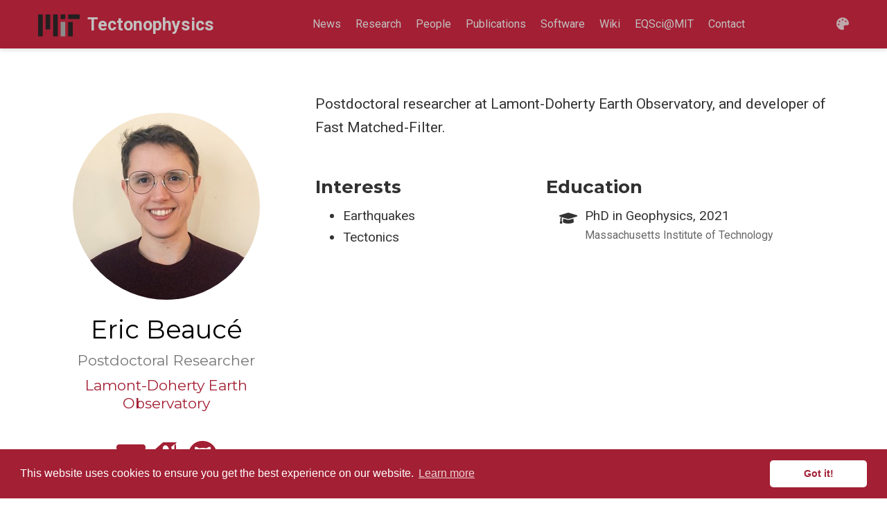

--- FILE ---
content_type: text/html; charset=utf-8
request_url: https://eqsci.mit.edu/tecto/author/eric-beauce/
body_size: 4114
content:
<!DOCTYPE html><html lang="en-us" >

<head>

  <meta charset="utf-8">
  <meta name="viewport" content="width=device-width, initial-scale=1">
  <meta http-equiv="X-UA-Compatible" content="IE=edge">
  <meta name="generator" content="Source Themes Academic 4.8.0">

  

  
  
  
  
  
    
    
    
  
  

  <meta name="author" content="William B. Frank">

  
  
  
    
  
  <meta name="description" content="Associate Professor">

  
  <link rel="alternate" hreflang="en-us" href="https://eqsci.mit.edu/tecto/author/eric-beauce/">

  


  
  
  
  <meta name="theme-color" content="#A31F34">
  

  
  
  
  <script src="/tecto/js/mathjax-config.js"></script>
  

  
  
  
  
    
    <link rel="stylesheet" href="https://cdnjs.cloudflare.com/ajax/libs/academicons/1.8.6/css/academicons.min.css" integrity="sha256-uFVgMKfistnJAfoCUQigIl+JfUaP47GrRKjf6CTPVmw=" crossorigin="anonymous">
    <link rel="stylesheet" href="https://cdnjs.cloudflare.com/ajax/libs/font-awesome/5.12.0-1/css/all.min.css" integrity="sha256-4w9DunooKSr3MFXHXWyFER38WmPdm361bQS/2KUWZbU=" crossorigin="anonymous">
    <link rel="stylesheet" href="https://cdnjs.cloudflare.com/ajax/libs/fancybox/3.5.7/jquery.fancybox.min.css" integrity="sha256-Vzbj7sDDS/woiFS3uNKo8eIuni59rjyNGtXfstRzStA=" crossorigin="anonymous">

    
    
    
      
    
    

    
    <link rel="stylesheet" href="https://cdnjs.cloudflare.com/ajax/libs/leaflet/1.5.1/leaflet.css" integrity="sha256-SHMGCYmST46SoyGgo4YR/9AlK1vf3ff84Aq9yK4hdqM=" crossorigin="anonymous">
    

    

    
    
      

      
      

      
    
      

      
      

      
    
      

      
      

      
    
      

      
      

      
    
      

      
      

      
    
      

      
      

      
    
      

      
      

      
    
      

      
      

      
    
      

      
      

      
    
      

      
      

      
    
      

      
      

      
        <script src="https://cdnjs.cloudflare.com/ajax/libs/lazysizes/5.1.2/lazysizes.min.js" integrity="sha256-Md1qLToewPeKjfAHU1zyPwOutccPAm5tahnaw7Osw0A=" crossorigin="anonymous" async></script>
      
    
      

      
      

      
    
      

      
      

      
    
      

      
      

      
        <script src="https://cdn.jsdelivr.net/npm/mathjax@3/es5/tex-chtml.js" integrity="" crossorigin="anonymous" async></script>
      
    
      

      
      

      
    

  

  
  
  
    
      
      
      <link rel="stylesheet" href="https://fonts.googleapis.com/css?family=Montserrat:400,700%7CRoboto:400,400italic,700%7CRoboto+Mono&display=swap">
    
  

  
  
  
  
  <link rel="stylesheet" href="/tecto/css/academic.css">

  




  


  
  

  
  <link rel="alternate" href="/tecto/author/eric-beauce/index.xml" type="application/rss+xml" title="Tectonophysics">
  

  <link rel="manifest" href="/tecto/index.webmanifest">
  <link rel="icon" type="image/png" href="/tecto/images/icon_hu0b7a4cb9992c9ac0e91bd28ffd38dd00_9727_32x32_fill_lanczos_center_3.png">
  <link rel="apple-touch-icon" type="image/png" href="/tecto/images/icon_hu0b7a4cb9992c9ac0e91bd28ffd38dd00_9727_192x192_fill_lanczos_center_3.png">

  <link rel="canonical" href="https://eqsci.mit.edu/tecto/author/eric-beauce/">

  
  
  
  
  
  
  
    
    
  
  
  <meta property="twitter:card" content="summary">
  
  <meta property="twitter:site" content="@w_b_frank">
  <meta property="twitter:creator" content="@w_b_frank">
  
  <meta property="og:site_name" content="Tectonophysics">
  <meta property="og:url" content="https://eqsci.mit.edu/tecto/author/eric-beauce/">
  <meta property="og:title" content="Eric Beaucé | Tectonophysics">
  <meta property="og:description" content="Associate Professor"><meta property="og:image" content="https://eqsci.mit.edu/tecto/images/logo.svg">
  <meta property="twitter:image" content="https://eqsci.mit.edu/tecto/images/logo.svg"><meta property="og:locale" content="en-us">
  
    <meta property="og:updated_time" content="2023-12-04T00:00:00&#43;00:00">
  

  




  
  
  
  
  
    <script src="https://cdnjs.cloudflare.com/ajax/libs/cookieconsent2/3.1.1/cookieconsent.min.js" integrity="sha256-5VhCqFam2Cn+yjw61zbBNrbHVJ6SRydPeKopYlngbiQ=" crossorigin="anonymous"></script>
    <link rel="stylesheet" href="https://cdnjs.cloudflare.com/ajax/libs/cookieconsent2/3.1.1/cookieconsent.min.css" integrity="sha256-zQ0LblD/Af8vOppw18+2anxsuaz3pWYyVWi+bTvTH8Q=" crossorigin="anonymous">
  
  <script>
  window.addEventListener("load", function(){
    window.cookieconsent.initialise({
      "palette": {
        "popup": {
          "background": "#A31F34",
          "text": "#fff"
        },
        "button": {
          "background": "#fff",
          "text": "#A31F34"
        }
      },
      "theme": "classic",
      "content": {
        "message": "This website uses cookies to ensure you get the best experience on our website.",
        "dismiss": "Got it!",
        "link": "Learn more",
        "href": "https://www.cookiesandyou.com"
      }
    })});
  </script>



  





  <title>Eric Beaucé | Tectonophysics</title>

</head>
<body id="top" data-spy="scroll" data-offset="70" data-target="#TableOfContents" >

  <aside class="search-results" id="search">
  <div class="container">
    <section class="search-header">

      <div class="row no-gutters justify-content-between mb-3">
        <div class="col-6">
          <h1>Search</h1>
        </div>
        <div class="col-6 col-search-close">
          <a class="js-search" href="#"><i class="fas fa-times-circle text-muted" aria-hidden="true"></i></a>
        </div>
      </div>

      <div id="search-box">
        
        
        
      </div>

    </section>
    <section class="section-search-results">

      <div id="search-hits">
        
      </div>

    </section>
  </div>
</aside>


  








  


<nav class="navbar navbar-expand-lg navbar-light compensate-for-scrollbar" id="navbar-main">
  <div class="container">

    
    <div class="d-none d-lg-inline-flex">
      <a class="navbar-brand mr-0-5" href="/tecto"><img src="/tecto/images/logo.svg" alt="Tectonophysics"></a>
    </div>
    
    
    <div class="d-none d-lg-inline-flex">
      <a class="navbar-brand" href="/tecto">Tectonophysics</a>
    </div>

    
    <button type="button" class="navbar-toggler" data-toggle="collapse"
            data-target="#navbar-content" aria-controls="navbar" aria-expanded="false" aria-label="Toggle navigation">
    <span><i class="fas fa-bars"></i></span>
    </button>
    


    
    <div class="navbar-brand-mobile-wrapper d-inline-flex d-lg-none">
      <a class="navbar-brand" href="/">Tectonophysics</a>
    </div>

    
    
    <div class="navbar-collapse main-menu-item collapse justify-content-center" id="navbar-content">

      
      <ul class="navbar-nav d-md-inline-flex">
        

        

        
        
        
          
        

        
        
        
        
        
        
          
          
          
            
          
          
        

        <li class="nav-item">
          <a class="nav-link " href="/tecto/#news"><span>News</span></a>
        </li>

        
        

        

        
        
        
          
        

        
        
        
        
        
        

        <li class="nav-item">
          <a class="nav-link " href="/tecto/research/"><span>Research</span></a>
        </li>

        
        

        

        
        
        
          
        

        
        
        
        
        
        

        <li class="nav-item">
          <a class="nav-link " href="/tecto/people/"><span>People</span></a>
        </li>

        
        

        

        
        
        
          
        

        
        
        
        
        
        

        <li class="nav-item">
          <a class="nav-link " href="/tecto/publication/"><span>Publications</span></a>
        </li>

        
        

        

        
        
        
          
        

        
        
        
        
        
        

        <li class="nav-item">
          <a class="nav-link " href="/tecto/software/"><span>Software</span></a>
        </li>

        
        

        

        
        
        
          
            
          
        

        
        
        
        
        
        

        <li class="nav-item">
          <a class="nav-link " href="https://github.com/beridel/tecto_wiki/wiki" target="_blank" rel="noopener"><span>Wiki</span></a>
        </li>

        
        

        

        
        
        

        
        
        
        
        
        

        <li class="nav-item">
          <a class="nav-link " href="/"><span>EQSci@MIT</span></a>
        </li>

        
        

        

        
        
        
          
        

        
        
        
        
        
        

        <li class="nav-item">
          <a class="nav-link " href="/tecto/contact/"><span>Contact</span></a>
        </li>

        
        

      

        
      </ul>
    </div>

    <ul class="nav-icons navbar-nav flex-row ml-auto d-flex pl-md-2">
      

      
      <li class="nav-item dropdown theme-dropdown">
        <a href="#" class="nav-link js-theme-selector" data-toggle="dropdown" aria-haspopup="true">
          <i class="fas fa-palette" aria-hidden="true"></i>
        </a>
        <div class="dropdown-menu">
          <a href="#" class="dropdown-item js-set-theme-light">
            <span>Light</span>
          </a>
          <a href="#" class="dropdown-item js-set-theme-dark">
            <span>Dark</span>
          </a>
          <a href="#" class="dropdown-item js-set-theme-auto">
            <span>Automatic</span>
          </a>
        </div>
      </li>
      

      

    </ul>

  </div>
</nav>


  




<section id="profile-page" class="pt-5">
  <div class="container">
    
    
      
      
      
      




  













<div class="row">
  <div class="col-12 col-lg-4">
    <div id="profile">

      
      
      
      <img class="avatar avatar-circle" src="/tecto/author/eric-beauce/avatar_huceb0e89f9625a3c6931fa6a749d8e20f_1142491_270x270_fill_q90_lanczos_center.jpg" alt="Eric Beaucé">
      
      

      <div class="portrait-title">
        
         <h2>Eric Beaucé</h2> 
        
        <h3>Postdoctoral Researcher</h3>

        
        <h3>
          <a href="https://lamont.columbia.edu" target="_blank" rel="noopener">
          <span>Lamont-Doherty Earth Observatory</span>
          </a>
        </h3>
        
      </div>

      <ul class="network-icon" aria-hidden="true">
        
        
        
        
          
        
        
        
        
        
        <li>
          <a href="mailto:ebeauce@ldeo.columbia.edu" >
            <i class="fas fa-envelope big-icon"></i>
          </a>
        </li>
        
        
        
        
        
        
        
        
          
        
        <li>
          <a href="https://scholar.google.com/citations?user=cNC9p3EAAAAJ&amp;hl" target="_blank" rel="noopener">
            <i class="ai ai-google-scholar big-icon"></i>
          </a>
        </li>
        
        
        
        
          
        
        
        
        
        
          
        
        <li>
          <a href="https://github.com/ebeauce" target="_blank" rel="noopener">
            <i class="fab fa-github big-icon"></i>
          </a>
        </li>
        
      </ul>

    </div>
  </div>
  <div class="col-12 col-lg-8">

    
    

    <p>Postdoctoral researcher at Lamont-Doherty Earth Observatory, and developer of Fast Matched-Filter.</p>


    <div class="row">

      
      <div class="col-md-5">
        <h3>Interests</h3>
        <ul class="ul-interests">
          
          <li>Earthquakes</li>
          
          <li>Tectonics</li>
          
        </ul>
      </div>
      

      
      <div class="col-md-7">
        <h3>Education</h3>
        <ul class="ul-edu fa-ul">
          
          <li>
            <i class="fa-li fas fa-graduation-cap"></i>
            <div class="description">
              <p class="course">PhD in Geophysics, 2021</p>
              <p class="institution">Massachusetts Institute of Technology</p>
            </div>
          </li>
          
        </ul>
      </div>
      

    </div>
  </div>
</div>

    

    
    
    
    <div class="article-widget content-widget-hr">
      <h3>Latest</h3>
      <ul>
        
        <li>
            <a href="/tecto/publication/beauce-2023/">
                
                "BPMF: A backprojection and matched-filtering workflow for automated earthquake detection and location (<em><em>Seismological Research Letters</em></em>, 2023)"
                
            </a>
        </li>
        
        <li>
            <a href="/tecto/publication/beauce-2019/">
                
                "Systematic Detection of Clustered Seismicity Beneath the Southwestern Alps (<em><em>Journal of Geophysical Research</em></em>, 2019)"
                
            </a>
        </li>
        
        <li>
            <a href="/tecto/software/fmf/">
                
                  
                    "Software: FastMatchedFilter (FMF) (2017)"
                  
                
            </a>
        </li>
        
        <li>
            <a href="/tecto/publication/beauce-2017/">
                
                "Fast matched-filter (FMF): an efficient seismic matched-filter search for both CPU and GPU architectures (<em><em>Seismological Research Letters</em></em>, 2017)"
                
            </a>
        </li>
        
      </ul>
    </div>
    
  </div>
</section>

      

    
    
    
      <script src="https://cdnjs.cloudflare.com/ajax/libs/jquery/3.5.1/jquery.min.js" integrity="sha256-9/aliU8dGd2tb6OSsuzixeV4y/faTqgFtohetphbbj0=" crossorigin="anonymous"></script>
      <script src="https://cdnjs.cloudflare.com/ajax/libs/jquery.imagesloaded/4.1.4/imagesloaded.pkgd.min.js" integrity="sha256-lqvxZrPLtfffUl2G/e7szqSvPBILGbwmsGE1MKlOi0Q=" crossorigin="anonymous"></script>
      <script src="https://cdnjs.cloudflare.com/ajax/libs/jquery.isotope/3.0.6/isotope.pkgd.min.js" integrity="sha256-CBrpuqrMhXwcLLUd5tvQ4euBHCdh7wGlDfNz8vbu/iI=" crossorigin="anonymous"></script>
      <script src="https://cdnjs.cloudflare.com/ajax/libs/fancybox/3.5.7/jquery.fancybox.min.js" integrity="sha256-yt2kYMy0w8AbtF89WXb2P1rfjcP/HTHLT7097U8Y5b8=" crossorigin="anonymous"></script>

      

      

    

    
    
      <script src="https://cdnjs.cloudflare.com/ajax/libs/leaflet/1.5.1/leaflet.js" integrity="sha256-EErZamuLefUnbMBQbsEqu1USa+btR2oIlCpBJbyD4/g=" crossorigin="anonymous"></script>
    

    
    
    <script>const code_highlighting = false;</script>
    

    
    
    <script>const isSiteThemeDark = false;</script>
    

    

    
    

    

    
    

    
    

    
    

    
    

    
    
    
    
    
    
    
    
    
    
    
    
    <script src="/tecto/js/academic.min.a0f52cd61d0242fd8ed5d785d9bff037.js"></script>

    






  
  
  <div class="container">
    <footer class="site-footer">
  

  <p class="powered-by">
    
  </p>

  
  






  <p class="powered-by">
    <a href="https://accessibility.mit.edu" target="_blank" rel="noopener">Accessibility @ MIT</a>
    <br>
    Powered by the
    <a href="https://sourcethemes.com/academic/" target="_blank" rel="noopener">Academic theme</a> for
    <a href="https://gohugo.io" target="_blank" rel="noopener">Hugo</a>

    
    <span class="float-right" aria-hidden="true">
      <a href="#" class="back-to-top">
        <span class="button_icon">
          <i class="fas fa-chevron-up fa-2x"></i>
        </span>
      </a>
    </span>
    
  </p>
</footer>

  </div>
  

  
<div id="modal" class="modal fade" role="dialog">
  <div class="modal-dialog">
    <div class="modal-content">
      <div class="modal-header">
        <h5 class="modal-title">Cite</h5>
        <button type="button" class="close" data-dismiss="modal" aria-label="Close">
          <span aria-hidden="true">&times;</span>
        </button>
      </div>
      <div class="modal-body">
        <pre><code class="tex hljs"></code></pre>
      </div>
      <div class="modal-footer">
        <a class="btn btn-outline-primary my-1 js-copy-cite" href="#" target="_blank">
          <i class="fas fa-copy"></i> Copy
        </a>
        <a class="btn btn-outline-primary my-1 js-download-cite" href="#" target="_blank">
          <i class="fas fa-download"></i> Download
        </a>
        <div id="modal-error"></div>
      </div>
    </div>
  </div>
</div>

</body>
</html>


--- FILE ---
content_type: application/javascript; charset=utf-8
request_url: https://eqsci.mit.edu/tecto/js/academic.min.a0f52cd61d0242fd8ed5d785d9bff037.js
body_size: 19332
content:
/* Source Themes Academic v4.8.0 | https://sourcethemes.com/academic/ */

;
/*!
  * Bootstrap v4.4.1 (https://getbootstrap.com/)
  * Copyright 2011-2019 The Bootstrap Authors (https://github.com/twbs/bootstrap/graphs/contributors)
  * Licensed under MIT (https://github.com/twbs/bootstrap/blob/master/LICENSE)
  */!function(e,t){"object"==typeof exports&&"undefined"!=typeof module?t(exports,require("jquery"),require("popper.js")):"function"==typeof define&&define.amd?define(["exports","jquery","popper.js"],t):t((e=e||self).bootstrap={},e.jQuery,e.Popper)}(this,function(e,t,n){"use strict";function $e(e,t){for(var n,s=0;s<t.length;s++)n=t[s],n.enumerable=n.enumerable||!1,n.configurable=!0,"value"in n&&(n.writable=!0),Object.defineProperty(e,n.key,n)}function h(e,t,n){return t&&$e(e.prototype,t),n&&$e(e,n),e}function ct(e,t){var n,s=Object.keys(e);return Object.getOwnPropertySymbols&&(n=Object.getOwnPropertySymbols(e),t&&(n=n.filter(function(t){return Object.getOwnPropertyDescriptor(e,t).enumerable})),s.push.apply(s,n)),s}function i(e){for(var t,n=1;n<arguments.length;n++)t=null!=arguments[n]?arguments[n]:{},n%2?ct(Object(t),!0).forEach(function(n){var s,o=e,i=t[s=n];s in o?Object.defineProperty(o,s,{value:i,enumerable:!0,configurable:!0,writable:!0}):o[s]=i}):Object.getOwnPropertyDescriptors?Object.defineProperties(e,Object.getOwnPropertyDescriptors(t)):ct(Object(t)).forEach(function(n){Object.defineProperty(e,n,Object.getOwnPropertyDescriptor(t,n))});return e}t=t&&t.hasOwnProperty("default")?t.default:t,n=n&&n.hasOwnProperty("default")?n.default:n,H="transitionend";function rs(e){var o=this,n=!1;return t(this).one(s.TRANSITION_END,function(){n=!0}),setTimeout(function(){n||s.triggerTransitionEnd(o)},e),this}s={TRANSITION_END:"bsTransitionEnd",getUID:function(e){for(;e+=~~(1e6*Math.random()),document.getElementById(e););return e},getSelectorFromElement:function(e){var n,t=e.getAttribute("data-target");(!t||"#"===t)&&(n=e.getAttribute("href"),t=n&&"#"!==n?n.trim():"");try{return document.querySelector(t)?t:null}catch{return null}},getTransitionDurationFromElement:function(e){if(!e)return 0;var n=t(e).css("transition-duration"),s=t(e).css("transition-delay"),o=parseFloat(n),i=parseFloat(s);return o||i?(n=n.split(",")[0],s=s.split(",")[0],1e3*(parseFloat(n)+parseFloat(s))):0},reflow:function(e){return e.offsetHeight},triggerTransitionEnd:function(e){t(e).trigger(H)},supportsTransitionEnd:function(){return Boolean(H)},isElement:function(e){return(e[0]||e).nodeType},typeCheckConfig:function(e,t,n){for(o in n)if(Object.prototype.hasOwnProperty.call(n,o)){var o,c,a=n[o],i=t[o],r=i&&s.isElement(i)?"element":(c=i,{}.toString.call(c).match(/\s([a-z]+)/i)[1].toLowerCase());if(!new RegExp(a).test(r))throw new Error(e.toUpperCase()+': Option "'+o+'" provided type "'+r+'" but expected type "'+a+'".')}},findShadowRoot:function(e){if(!document.documentElement.attachShadow)return null;if("function"!=typeof e.getRootNode)return e instanceof ShadowRoot?e:e.parentNode?s.findShadowRoot(e.parentNode):null;var t=e.getRootNode();return t instanceof ShadowRoot?t:null},jQueryDetection:function(){if("undefined"==typeof t)throw new TypeError("Bootstrap's JavaScript requires jQuery. jQuery must be included before Bootstrap's JavaScript.");var e=t.fn.jquery.split(" ")[0].split(".");if(e[0]<2&&e[1]<9||1===e[0]&&9===e[1]&&e[2]<1||4<=e[0])throw new Error("Bootstrap's JavaScript requires at least jQuery v1.9.1 but less than v4.0.0")}},s.jQueryDetection(),t.fn.emulateTransitionEnd=rs,t.event.special[s.TRANSITION_END]={bindType:H,delegateType:H,handle:function(e){if(t(e.target).is(this))return e.handleObj.handler.apply(this,arguments)}};var W="alert",he="bs.alert",Oe="."+he,os=t.fn[W],Ee={CLOSE:"close"+Oe,CLOSED:"closed"+Oe,CLICK_DATA_API:"click"+Oe+".data-api"},ns="alert",ts="fade",es="show",E=function(){function e(e){this._element=e}var n=e.prototype;return n.close=function(e){var t=this._element;e&&(t=this._getRootElement(e)),this._triggerCloseEvent(t).isDefaultPrevented()||this._removeElement(t)},n.dispose=function(){t.removeData(this._element,he),this._element=null},n._getRootElement=function(e){var o=s.getSelectorFromElement(e),n=!1;return o&&(n=document.querySelector(o)),n=n||t(e).closest("."+ns)[0]},n._triggerCloseEvent=function(e){var n=t.Event(Ee.CLOSE);return t(e).trigger(n),n},n._removeElement=function(e){var n,o=this;t(e).removeClass(es),t(e).hasClass(ts)?(n=s.getTransitionDurationFromElement(e),t(e).one(s.TRANSITION_END,function(t){return o._destroyElement(e,t)}).emulateTransitionEnd(n)):this._destroyElement(e)},n._destroyElement=function(e){t(e).detach().trigger(Ee.CLOSED).remove()},e._jQueryInterface=function(n){return this.each(function(){var o=t(this),s=o.data(he);s||(s=new e(this),o.data(he,s)),"close"===n&&s[n](this)})},e._handleDismiss=function(e){return function(t){t&&t.preventDefault(),e.close(this)}},h(e,null,[{key:"VERSION",get:function(){return"4.4.1"}}]),e}();t(document).on(Ee.CLICK_DATA_API,'[data-dismiss="alert"]',E._handleDismiss(new E)),t.fn[W]=E._jQueryInterface,t.fn[W].Constructor=E,t.fn[W].noConflict=function(){return t.fn[W]=os,E._jQueryInterface};var U="button",oe="bs.button",ie="."+oe,se=".data-api",Zn=t.fn[U],f="active",Xn="btn",Gn="focus",tt='[data-toggle^="button"]',Yn='[data-toggle="buttons"]',qn='[data-toggle="button"]',$n='[data-toggle="buttons"] .btn',ke='input:not([type="hidden"])',Vn=".active",qe=".btn",Ae={CLICK_DATA_API:"click"+ie+se,FOCUS_BLUR_DATA_API:"focus"+ie+se+" blur"+ie+se,LOAD_DATA_API:"load"+ie+se},te=function(){function e(e){this._element=e}var n=e.prototype;return n.toggle=function(){var e,s,n=!0,o=!0,i=t(this._element).closest(Yn)[0];i&&(e=this._element.querySelector(ke),e&&("radio"===e.type?e.checked&&this._element.classList.contains(f)?n=!1:(s=i.querySelector(Vn),s&&t(s).removeClass(f)):"checkbox"===e.type?"LABEL"===this._element.tagName&&e.checked===this._element.classList.contains(f)&&(n=!1):n=!1,n&&(e.checked=!this._element.classList.contains(f),t(e).trigger("change")),e.focus(),o=!1)),this._element.hasAttribute("disabled")||this._element.classList.contains("disabled")||(o&&this._element.setAttribute("aria-pressed",!this._element.classList.contains(f)),n&&t(this._element).toggleClass(f))},n.dispose=function(){t.removeData(this._element,oe),this._element=null},e._jQueryInterface=function(n){return this.each(function(){var s=t(this).data(oe);s||(s=new e(this),t(this).data(oe,s)),"toggle"===n&&s[n]()})},h(e,null,[{key:"VERSION",get:function(){return"4.4.1"}}]),e}();t(document).on(Ae.CLICK_DATA_API,tt,function(e){var s,n=e.target;if(t(n).hasClass(Xn)||(n=t(n).closest(qe)[0]),!n||n.hasAttribute("disabled")||n.classList.contains("disabled"))e.preventDefault();else{if(s=n.querySelector(ke),s&&(s.hasAttribute("disabled")||s.classList.contains("disabled")))return void e.preventDefault();te._jQueryInterface.call(t(n),"toggle")}}).on(Ae.FOCUS_BLUR_DATA_API,tt,function(e){var n=t(e.target).closest(qe)[0];t(n).toggleClass(Gn,/^focus(in)?$/.test(e.type))}),t(window).on(Ae.LOAD_DATA_API,function(){for(var t,n,s,i,a,e=[].slice.call(document.querySelectorAll($n)),o=0,r=e.length;o<r;o++)t=e[o],i=t.querySelector(ke),i.checked||i.hasAttribute("checked")?t.classList.add(f):t.classList.remove(f);for(n=0,a=(e=[].slice.call(document.querySelectorAll(qn))).length;n<a;n++)s=e[n],"true"===s.getAttribute("aria-pressed")?s.classList.add(f):s.classList.remove(f)}),t.fn[U]=te._jQueryInterface,t.fn[U].Constructor=te,t.fn[U].noConflict=function(){return t.fn[U]=Zn,te._jQueryInterface};var s,H,T="carousel",R="bs.carousel",a="."+R,Le=".data-api",Hn=t.fn[T],Ne={interval:5e3,keyboard:!0,slide:!1,pause:"hover",wrap:!0,touch:!0},Pn={interval:"(number|boolean)",keyboard:"boolean",slide:"(boolean|string)",pause:"(string|boolean)",wrap:"boolean",touch:"boolean"},fe="next",me="prev",Ln="left",Dn="right",r={SLIDE:"slide"+a,SLID:"slid"+a,KEYDOWN:"keydown"+a,MOUSEENTER:"mouseenter"+a,MOUSELEAVE:"mouseleave"+a,TOUCHSTART:"touchstart"+a,TOUCHMOVE:"touchmove"+a,TOUCHEND:"touchend"+a,POINTERDOWN:"pointerdown"+a,POINTERUP:"pointerup"+a,DRAG_START:"dragstart"+a,LOAD_DATA_API:"load"+a+Le,CLICK_DATA_API:"click"+a+Le},Tn="carousel",O="active",Fn="slide",Mn="carousel-item-right",Sn="carousel-item-left",xn="carousel-item-next",wn="carousel-item-prev",_n="pointer-event",lt=".active",Me=".active.carousel-item",jn=".carousel-item",vn=".carousel-item img",pn=".carousel-item-next, .carousel-item-prev",mn=".carousel-indicators",hn="[data-slide], [data-slide-to]",un='[data-ride="carousel"]',Re={TOUCH:"touch",PEN:"pen"},x=function(){function n(e,t){this._items=null,this._interval=null,this._activeElement=null,this._isPaused=!1,this._isSliding=!1,this.touchTimeout=null,this.touchStartX=0,this.touchDeltaX=0,this._config=this._getConfig(t),this._element=e,this._indicatorsElement=this._element.querySelector(mn),this._touchSupported="ontouchstart"in document.documentElement||0<navigator.maxTouchPoints,this._pointerEvent=Boolean(window.PointerEvent||window.MSPointerEvent),this._addEventListeners()}var e=n.prototype;return e.next=function(){this._isSliding||this._slide(fe)},e.nextWhenVisible=function(){!document.hidden&&t(this._element).is(":visible")&&"hidden"!==t(this._element).css("visibility")&&this.next()},e.prev=function(){this._isSliding||this._slide(me)},e.pause=function(e){e||(this._isPaused=!0),this._element.querySelector(pn)&&(s.triggerTransitionEnd(this._element),this.cycle(!0)),clearInterval(this._interval),this._interval=null},e.cycle=function(e){e||(this._isPaused=!1),this._interval&&(clearInterval(this._interval),this._interval=null),this._config.interval&&!this._isPaused&&(this._interval=setInterval((document.visibilityState?this.nextWhenVisible:this.next).bind(this),this._config.interval))},e.to=function(e){var n,s,o=this;if(this._activeElement=this._element.querySelector(Me),n=this._getItemIndex(this._activeElement),!(e>this._items.length-1||e<0))if(this._isSliding)t(this._element).one(r.SLID,function(){return o.to(e)});else{if(n===e)return this.pause(),void this.cycle();s=n<e?fe:me,this._slide(s,this._items[e])}},e.dispose=function(){t(this._element).off(a),t.removeData(this._element,R),this._items=null,this._config=null,this._element=null,this._interval=null,this._isPaused=null,this._isSliding=null,this._activeElement=null,this._indicatorsElement=null},e._getConfig=function(e){return e=i({},Ne,{},e),s.typeCheckConfig(T,e,Pn),e},e._handleSwipe=function(){var e,t=Math.abs(this.touchDeltaX);t<=40||(e=t/this.touchDeltaX,(this.touchDeltaX=0)<e&&this.prev(),e<0&&this.next())},e._addEventListeners=function(){var e=this;this._config.keyboard&&t(this._element).on(r.KEYDOWN,function(t){return e._keydown(t)}),"hover"===this._config.pause&&t(this._element).on(r.MOUSEENTER,function(t){return e.pause(t)}).on(r.MOUSELEAVE,function(t){return e.cycle(t)}),this._config.touch&&this._addTouchEventListeners()},e._addTouchEventListeners=function(){if(e=this,this._touchSupported){var e,n=function(t){e._pointerEvent&&Re[t.originalEvent.pointerType.toUpperCase()]?e.touchStartX=t.originalEvent.clientX:e._pointerEvent||(e.touchStartX=t.originalEvent.touches[0].clientX)},s=function(t){e._pointerEvent&&Re[t.originalEvent.pointerType.toUpperCase()]&&(e.touchDeltaX=t.originalEvent.clientX-e.touchStartX),e._handleSwipe(),"hover"===e._config.pause&&(e.pause(),e.touchTimeout&&clearTimeout(e.touchTimeout),e.touchTimeout=setTimeout(function(t){return e.cycle(t)},500+e._config.interval))};t(this._element.querySelectorAll(vn)).on(r.DRAG_START,function(e){return e.preventDefault()}),this._pointerEvent?(t(this._element).on(r.POINTERDOWN,function(e){return n(e)}),t(this._element).on(r.POINTERUP,function(e){return s(e)}),this._element.classList.add(_n)):(t(this._element).on(r.TOUCHSTART,function(e){return n(e)}),t(this._element).on(r.TOUCHMOVE,function(t){return function(t){t.originalEvent.touches&&1<t.originalEvent.touches.length?e.touchDeltaX=0:e.touchDeltaX=t.originalEvent.touches[0].clientX-e.touchStartX}(t)}),t(this._element).on(r.TOUCHEND,function(e){return s(e)}))}},e._keydown=function(e){if(!/input|textarea/i.test(e.target.tagName))switch(e.which){case 37:e.preventDefault(),this.prev();break;case 39:e.preventDefault(),this.next()}},e._getItemIndex=function(e){return this._items=e&&e.parentNode?[].slice.call(e.parentNode.querySelectorAll(jn)):[],this._items.indexOf(e)},e._getItemByDirection=function(e,t){var s,o=e===fe,i=e===me,n=this._getItemIndex(t),a=this._items.length-1;return(i&&0===n||o&&n===a)&&!this._config.wrap?t:(s=(n+(e===me?-1:1))%this._items.length,-1==s?this._items[this._items.length-1]:this._items[s])},e._triggerSlideEvent=function(e,n){var o=this._getItemIndex(e),i=this._getItemIndex(this._element.querySelector(Me)),s=t.Event(r.SLIDE,{relatedTarget:e,direction:n,from:i,to:o});return t(this._element).trigger(s),s},e._setActiveIndicatorElement=function(e){if(this._indicatorsElement){var n,s=[].slice.call(this._indicatorsElement.querySelectorAll(lt));t(s).removeClass(O),n=this._indicatorsElement.children[this._getItemIndex(e)],n&&t(n).addClass(O)}},e._slide=function(e,n){var a,c,l,d,f,h=this,i=this._element.querySelector(Me),p=this._getItemIndex(i),o=n||i&&this._getItemByDirection(e,i),g=this._getItemIndex(o),m=Boolean(this._interval),u=e===fe?(a=Sn,c=xn,Ln):(a=Mn,c=wn,Dn);o&&t(o).hasClass(O)?this._isSliding=!1:!this._triggerSlideEvent(o,u).isDefaultPrevented()&&i&&o&&(this._isSliding=!0,m&&this.pause(),this._setActiveIndicatorElement(o),l=t.Event(r.SLID,{relatedTarget:o,direction:u,from:p,to:g}),t(this._element).hasClass(Fn)?(t(o).addClass(c),s.reflow(o),t(i).addClass(a),t(o).addClass(a),d=parseInt(o.getAttribute("data-interval"),10),d?(this._config.defaultInterval=this._config.defaultInterval||this._config.interval,this._config.interval=d):this._config.interval=this._config.defaultInterval||this._config.interval,f=s.getTransitionDurationFromElement(i),t(i).one(s.TRANSITION_END,function(){t(o).removeClass(a+" "+c).addClass(O),t(i).removeClass(O+" "+c+" "+a),h._isSliding=!1,setTimeout(function(){return t(h._element).trigger(l)},0)}).emulateTransitionEnd(f)):(t(i).removeClass(O),t(o).addClass(O),this._isSliding=!1,t(this._element).trigger(l)),m&&this.cycle())},n._jQueryInterface=function(e){return this.each(function(){var a,s=t(this).data(R),o=i({},Ne,{},t(this).data());if("object"==typeof e&&(o=i({},o,{},e)),a="string"==typeof e?e:o.slide,s||(s=new n(this,o),t(this).data(R,s)),"number"==typeof e)s.to(e);else if("string"==typeof a){if("undefined"==typeof s[a])throw new TypeError('No method named "'+a+'"');s[a]()}else o.interval&&o.ride&&(s.pause(),s.cycle())})},n._dataApiClickHandler=function(e){if(a=s.getSelectorFromElement(this),a&&(o=t(a)[0],o&&t(o).hasClass(Tn))){var o,a,c=i({},t(o).data(),{},t(this).data()),r=this.getAttribute("data-slide-to");r&&(c.interval=!1),n._jQueryInterface.call(t(o),c),r&&t(o).data(R).to(r),e.preventDefault()}},h(n,null,[{key:"VERSION",get:function(){return"4.4.1"}},{key:"Default",get:function(){return Ne}}]),n}();t(document).on(r.CLICK_DATA_API,hn,x._dataApiClickHandler),t(window).on(r.LOAD_DATA_API,function(){for(var n,s=[].slice.call(document.querySelectorAll(un)),e=0,o=s.length;e<o;e++)n=t(s[e]),x._jQueryInterface.call(n,n.data())}),t.fn[T]=x._jQueryInterface,t.fn[T].Constructor=x,t.fn[T].noConflict=function(){return t.fn[T]=Hn,x._jQueryInterface};var M="collapse",v="bs.collapse",$="."+v,dn=t.fn[M],Ce={toggle:!0,parent:""},en={toggle:"boolean",parent:"(string|element)"},I={SHOW:"show"+$,SHOWN:"shown"+$,HIDE:"hide"+$,HIDDEN:"hidden"+$,CLICK_DATA_API:"click"+$+".data-api"},y="show",P="collapse",be="collapsing",ze="collapsed",rt="width",Zt="height",Qt=".show, .collapsing",ot='[data-toggle="collapse"]',X=function(){function n(e,t){this._isTransitioning=!1,this._element=e,this._config=this._getConfig(t),this._triggerArray=[].slice.call(document.querySelectorAll('[data-toggle="collapse"][href="#'+e.id+'"],[data-toggle="collapse"][data-target="#'+e.id+'"]'));for(var i=[].slice.call(document.querySelectorAll(ot)),n=0,r=i.length;n<r;n++){var a=i[n],o=s.getSelectorFromElement(a),c=[].slice.call(document.querySelectorAll(o)).filter(function(t){return t===e});null!==o&&0<c.length&&(this._selector=o,this._triggerArray.push(a))}this._parent=this._config.parent?this._getParent():null,this._config.parent||this._addAriaAndCollapsedClass(this._element,this._triggerArray),this._config.toggle&&this.toggle()}var e=n.prototype;return e.toggle=function(){t(this._element).hasClass(y)?this.hide():this.show()},e.show=function(){if(o=this,!this._isTransitioning&&!t(this._element).hasClass(y)&&(this._parent&&0===(e=[].slice.call(this._parent.querySelectorAll(Qt)).filter(function(e){return"string"==typeof o._config.parent?e.getAttribute("data-parent")===o._config.parent:e.classList.contains(P)})).length&&(e=null),!(e&&(a=t(e).not(this._selector).data(v))&&a._isTransitioning))&&(r=t.Event(I.SHOW),t(this._element).trigger(r),!r.isDefaultPrevented())){e&&(n._jQueryInterface.call(t(e).not(this._selector),"hide"),a||t(e).data(v,null)),i=this._getDimension(),t(this._element).removeClass(P).addClass(be),this._element.style[i]=0,this._triggerArray.length&&t(this._triggerArray).removeClass(ze).attr("aria-expanded",!0),this.setTransitioning(!0);var e,o,i,a,r,c="scroll"+(i[0].toUpperCase()+i.slice(1)),l=s.getTransitionDurationFromElement(this._element);t(this._element).one(s.TRANSITION_END,function(){t(o._element).removeClass(be).addClass(P).addClass(y),o._element.style[i]="",o.setTransitioning(!1),t(o._element).trigger(I.SHOWN)}).emulateTransitionEnd(l),this._element.style[i]=this._element[c]+"px"}},e.hide=function(){if(o=this,!this._isTransitioning&&t(this._element).hasClass(y)&&(i=t.Event(I.HIDE),t(this._element).trigger(i),!i.isDefaultPrevented())){if(e=this._getDimension(),this._element.style[e]=this._element.getBoundingClientRect()[e]+"px",s.reflow(this._element),t(this._element).addClass(be).removeClass(P).removeClass(y),a=this._triggerArray.length,0<a)for(n=0;n<a;n++){var e,n,o,i,a,l,r=this._triggerArray[n],c=s.getSelectorFromElement(r);null!==c&&(t([].slice.call(document.querySelectorAll(c))).hasClass(y)||t(r).addClass(ze).attr("aria-expanded",!1))}this.setTransitioning(!0),this._element.style[e]="",l=s.getTransitionDurationFromElement(this._element),t(this._element).one(s.TRANSITION_END,function(){o.setTransitioning(!1),t(o._element).removeClass(be).addClass(P).trigger(I.HIDDEN)}).emulateTransitionEnd(l)}},e.setTransitioning=function(e){this._isTransitioning=e},e.dispose=function(){t.removeData(this._element,v),this._config=null,this._parent=null,this._element=null,this._triggerArray=null,this._isTransitioning=null},e._getConfig=function(e){return(e=i({},Ce,{},e)).toggle=Boolean(e.toggle),s.typeCheckConfig(M,e,en),e},e._getDimension=function(){return t(this._element).hasClass(rt)?rt:Zt},e._getParent=function(){o=this,s.isElement(this._config.parent)?(e=this._config.parent,"undefined"!=typeof this._config.parent.jquery&&(e=this._config.parent[0])):e=document.querySelector(this._config.parent);var e,o,i='[data-toggle="collapse"][data-parent="'+this._config.parent+'"]',a=[].slice.call(e.querySelectorAll(i));return t(a).each(function(e,t){o._addAriaAndCollapsedClass(n._getTargetFromElement(t),[t])}),e},e._addAriaAndCollapsedClass=function(e,n){var s=t(e).hasClass(y);n.length&&t(n).toggleClass(ze,!s).attr("aria-expanded",s)},n._getTargetFromElement=function(e){var t=s.getSelectorFromElement(e);return t?document.querySelector(t):null},n._jQueryInterface=function(e){return this.each(function(){var o=t(this),s=o.data(v),a=i({},Ce,{},o.data(),{},"object"==typeof e&&e?e:{});if(!s&&a.toggle&&/show|hide/.test(e)&&(a.toggle=!1),s||(s=new n(this,a),o.data(v,s)),"string"==typeof e){if("undefined"==typeof s[e])throw new TypeError('No method named "'+e+'"');s[e]()}})},h(n,null,[{key:"VERSION",get:function(){return"4.4.1"}},{key:"Default",get:function(){return Ce}}]),n}();t(document).on(I.CLICK_DATA_API,ot,function(e){"A"===e.currentTarget.tagName&&e.preventDefault();var n=t(this),o=s.getSelectorFromElement(this),i=[].slice.call(document.querySelectorAll(o));t(i).each(function(){var e=t(this),s=e.data(v)?"toggle":n.data();X._jQueryInterface.call(e,s)})}),t.fn[M]=X._jQueryInterface,t.fn[M].Constructor=X,t.fn[M].noConflict=function(){return t.fn[M]=dn,X._jQueryInterface};var C="dropdown",ne="bs.dropdown",p="."+ne,Fe=".data-api",Xt=t.fn[C],Gt=new RegExp("38|40|27"),l={HIDE:"hide"+p,HIDDEN:"hidden"+p,SHOW:"show"+p,SHOWN:"shown"+p,CLICK:"click"+p,CLICK_DATA_API:"click"+p+Fe,KEYDOWN_DATA_API:"keydown"+p+Fe,KEYUP_DATA_API:"keyup"+p+Fe},ae="disabled",m="show",Kt="dropup",Ut="dropright",Vt="dropleft",Ie="dropdown-menu-right",Bt="position-static",je='[data-toggle="dropdown"]',Ht=".dropdown form",Se=".dropdown-menu",Pt=".navbar-nav",Tt=".dropdown-menu .dropdown-item:not(.disabled):not(:disabled)",Mt="top-start",St="top-end",At="bottom-start",kt="bottom-end",wt="right-start",_t="left-start",yt={offset:0,flip:!0,boundary:"scrollParent",reference:"toggle",display:"dynamic",popperConfig:null},pt={offset:"(number|string|function)",flip:"boolean",boundary:"(string|element)",reference:"(string|element)",display:"string",popperConfig:"(null|object)"},g=function(){function e(e,t){this._element=e,this._popper=null,this._config=this._getConfig(t),this._menu=this._getMenuElement(),this._inNavbar=this._detectNavbar(),this._addEventListeners()}var o=e.prototype;return o.toggle=function(){if(!this._element.disabled&&!t(this._element).hasClass(ae)){var n=t(this._menu).hasClass(m);e._clearMenus(),n||this.show(!0)}},o.show=function(o){if(void 0===o&&(o=!1),!(this._element.disabled||t(this._element).hasClass(ae)||t(this._menu).hasClass(m))){var a,r={relatedTarget:this._element},c=t.Event(l.SHOW,r),i=e._getParentFromElement(this._element);if(t(i).trigger(c),!c.isDefaultPrevented()){if(!this._inNavbar&&o){if("undefined"==typeof n)throw new TypeError("Bootstrap's dropdowns require Popper.js (https://popper.js.org/)");a=this._element,"parent"===this._config.reference?a=i:s.isElement(this._config.reference)&&(a=this._config.reference,"undefined"!=typeof this._config.reference.jquery&&(a=this._config.reference[0])),"scrollParent"!==this._config.boundary&&t(i).addClass(Bt),this._popper=new n(a,this._menu,this._getPopperConfig())}"ontouchstart"in document.documentElement&&0===t(i).closest(Pt).length&&t(document.body).children().on("mouseover",null,t.noop),this._element.focus(),this._element.setAttribute("aria-expanded",!0),t(this._menu).toggleClass(m),t(i).toggleClass(m).trigger(t.Event(l.SHOWN,r))}}},o.hide=function(){if(!this._element.disabled&&!t(this._element).hasClass(ae)&&t(this._menu).hasClass(m)){var n={relatedTarget:this._element},s=t.Event(l.HIDE,n),o=e._getParentFromElement(this._element);t(o).trigger(s),s.isDefaultPrevented()||(this._popper&&this._popper.destroy(),t(this._menu).toggleClass(m),t(o).toggleClass(m).trigger(t.Event(l.HIDDEN,n)))}},o.dispose=function(){t.removeData(this._element,ne),t(this._element).off(p),this._element=null,(this._menu=null)!==this._popper&&(this._popper.destroy(),this._popper=null)},o.update=function(){this._inNavbar=this._detectNavbar(),null!==this._popper&&this._popper.scheduleUpdate()},o._addEventListeners=function(){var e=this;t(this._element).on(l.CLICK,function(t){t.preventDefault(),t.stopPropagation(),e.toggle()})},o._getConfig=function(e){return e=i({},this.constructor.Default,{},t(this._element).data(),{},e),s.typeCheckConfig(C,e,this.constructor.DefaultType),e},o._getMenuElement=function(){if(!this._menu){var t=e._getParentFromElement(this._element);t&&(this._menu=t.querySelector(Se))}return this._menu},o._getPlacement=function(){var n=t(this._element.parentNode),e=At;return n.hasClass(Kt)?(e=Mt,t(this._menu).hasClass(Ie)&&(e=St)):n.hasClass(Ut)?e=wt:n.hasClass(Vt)?e=_t:t(this._menu).hasClass(Ie)&&(e=kt),e},o._detectNavbar=function(){return 0<t(this._element).closest(".navbar").length},o._getOffset=function(){var t=this,e={};return"function"==typeof this._config.offset?e.fn=function(e){return e.offsets=i({},e.offsets,{},t._config.offset(e.offsets,t._element)||{}),e}:e.offset=this._config.offset,e},o._getPopperConfig=function(){var e={placement:this._getPlacement(),modifiers:{offset:this._getOffset(),flip:{enabled:this._config.flip},preventOverflow:{boundariesElement:this._config.boundary}}};return"static"===this._config.display&&(e.modifiers.applyStyle={enabled:!1}),i({},e,{},this._config.popperConfig)},e._jQueryInterface=function(n){return this.each(function(){var s=t(this).data(ne);if(s||(s=new e(this,"object"==typeof n?n:null),t(this).data(ne,s)),"string"==typeof n){if("undefined"==typeof s[n])throw new TypeError('No method named "'+n+'"');s[n]()}})},e._clearMenus=function(n){if(!n||3!==n.which&&("keyup"!==n.type||9===n.which))for(var c,d,o=[].slice.call(document.querySelectorAll(je)),s=0,u=o.length;s<u;s++){var i=e._getParentFromElement(o[s]),a=t(o[s]).data(ne),r={relatedTarget:o[s]};n&&"click"===n.type&&(r.clickEvent=n),a&&(d=a._menu,t(i).hasClass(m)&&!(n&&("click"===n.type&&/input|textarea/i.test(n.target.tagName)||"keyup"===n.type&&9===n.which)&&t.contains(i,n.target))&&(c=t.Event(l.HIDE,r),t(i).trigger(c),c.isDefaultPrevented()||("ontouchstart"in document.documentElement&&t(document.body).children().off("mouseover",null,t.noop),o[s].setAttribute("aria-expanded","false"),a._popper&&a._popper.destroy(),t(d).removeClass(m),t(i).removeClass(m).trigger(t.Event(l.HIDDEN,r)))))}},e._getParentFromElement=function(e){var t,n=s.getSelectorFromElement(e);return n&&(t=document.querySelector(n)),t||e.parentNode},e._dataApiKeydownHandler=function(n){if((/input|textarea/i.test(n.target.tagName)?!(32===n.which||27!==n.which&&(40!==n.which&&38!==n.which||t(n.target).closest(Se).length)):Gt.test(n.which))&&(n.preventDefault(),n.stopPropagation(),!this.disabled&&!t(this).hasClass(ae))){var s,o,r,i=e._getParentFromElement(this),a=t(i).hasClass(m);(a||27!==n.which)&&(a&&(!a||27!==n.which&&32!==n.which)?(o=[].slice.call(i.querySelectorAll(Tt)).filter(function(e){return t(e).is(":visible")}),0!==o.length&&(s=o.indexOf(n.target),38===n.which&&0<s&&s--,40===n.which&&s<o.length-1&&s++,s<0&&(s=0),o[s].focus())):(27===n.which&&(r=i.querySelector(je),t(r).trigger("focus")),t(this).trigger("click")))}},h(e,null,[{key:"VERSION",get:function(){return"4.4.1"}},{key:"Default",get:function(){return yt}},{key:"DefaultType",get:function(){return pt}}]),e}();t(document).on(l.KEYDOWN_DATA_API,je,g._dataApiKeydownHandler).on(l.KEYDOWN_DATA_API,Se,g._dataApiKeydownHandler).on(l.CLICK_DATA_API+" "+l.KEYUP_DATA_API,g._clearMenus).on(l.CLICK_DATA_API,je,function(e){e.preventDefault(),e.stopPropagation(),g._jQueryInterface.call(t(this),"toggle")}).on(l.CLICK_DATA_API,Ht,function(e){e.stopPropagation()}),t.fn[C]=g._jQueryInterface,t.fn[C].Constructor=g,t.fn[C].noConflict=function(){return t.fn[C]=Xt,g._jQueryInterface};var z="modal",Z="bs.modal",c="."+Z,ft=t.fn[z],xe={backdrop:!0,keyboard:!0,focus:!0,show:!0},mt={backdrop:"(boolean|string)",keyboard:"boolean",focus:"boolean",show:"boolean"},o={HIDE:"hide"+c,HIDE_PREVENTED:"hidePrevented"+c,HIDDEN:"hidden"+c,SHOW:"show"+c,SHOWN:"shown"+c,FOCUSIN:"focusin"+c,RESIZE:"resize"+c,CLICK_DISMISS:"click.dismiss"+c,KEYDOWN_DISMISS:"keydown.dismiss"+c,MOUSEUP_DISMISS:"mouseup.dismiss"+c,MOUSEDOWN_DISMISS:"mousedown.dismiss"+c,CLICK_DATA_API:"click"+c+".data-api"},ht="modal-dialog-scrollable",dt="modal-scrollbar-measure",ut="modal-backdrop",We="modal-open",k="fade",ue="show",et="modal-static",gt=".modal-dialog",vt=".modal-body",bt='[data-toggle="modal"]',jt='[data-dismiss="modal"]',Je=".fixed-top, .fixed-bottom, .is-fixed, .sticky-top",Ze=".sticky-top",q=function(){function n(e,t){this._config=this._getConfig(t),this._element=e,this._dialog=e.querySelector(gt),this._backdrop=null,this._isShown=!1,this._isBodyOverflowing=!1,this._ignoreBackdropClick=!1,this._isTransitioning=!1,this._scrollbarWidth=0}var e=n.prototype;return e.toggle=function(e){return this._isShown?this.hide():this.show(e)},e.show=function(e){var s,n=this;!this._isShown&&!this._isTransitioning&&(t(this._element).hasClass(k)&&(this._isTransitioning=!0),s=t.Event(o.SHOW,{relatedTarget:e}),t(this._element).trigger(s),this._isShown||s.isDefaultPrevented()||(this._isShown=!0,this._checkScrollbar(),this._setScrollbar(),this._adjustDialog(),this._setEscapeEvent(),this._setResizeEvent(),t(this._element).on(o.CLICK_DISMISS,jt,function(e){return n.hide(e)}),t(this._dialog).on(o.MOUSEDOWN_DISMISS,function(){t(n._element).one(o.MOUSEUP_DISMISS,function(e){t(e.target).is(n._element)&&(n._ignoreBackdropClick=!0)})}),this._showBackdrop(function(){return n._showElement(e)})))},e.hide=function(e){var n,i,a,r=this;e&&e.preventDefault(),this._isShown&&!this._isTransitioning&&(n=t.Event(o.HIDE),(t(this._element).trigger(n),this._isShown&&!n.isDefaultPrevented())&&(this._isShown=!1,i=t(this._element).hasClass(k),i&&(this._isTransitioning=!0),this._setEscapeEvent(),this._setResizeEvent(),t(document).off(o.FOCUSIN),t(this._element).removeClass(ue),t(this._element).off(o.CLICK_DISMISS),t(this._dialog).off(o.MOUSEDOWN_DISMISS),i?(a=s.getTransitionDurationFromElement(this._element),t(this._element).one(s.TRANSITION_END,function(e){return r._hideModal(e)}).emulateTransitionEnd(a)):this._hideModal()))},e.dispose=function(){[window,this._element,this._dialog].forEach(function(e){return t(e).off(c)}),t(document).off(o.FOCUSIN),t.removeData(this._element,Z),this._config=null,this._element=null,this._dialog=null,this._backdrop=null,this._isShown=null,this._isBodyOverflowing=null,this._ignoreBackdropClick=null,this._isTransitioning=null,this._scrollbarWidth=null},e.handleUpdate=function(){this._adjustDialog()},e._getConfig=function(e){return e=i({},xe,{},e),s.typeCheckConfig(z,e,mt),e},e._triggerBackdropTransition=function(){var e,n,i=this;if("static"===this._config.backdrop){if(e=t.Event(o.HIDE_PREVENTED),t(this._element).trigger(e),e.defaultPrevented)return;this._element.classList.add(et),n=s.getTransitionDurationFromElement(this._element),t(this._element).one(s.TRANSITION_END,function(){i._element.classList.remove(et)}).emulateTransitionEnd(n),this._element.focus()}else this.hide()},e._showElement=function(e){var c,l,n=this,i=t(this._element).hasClass(k),a=this._dialog?this._dialog.querySelector(vt):null;this._element.parentNode&&this._element.parentNode.nodeType===Node.ELEMENT_NODE||document.body.appendChild(this._element),this._element.style.display="block",this._element.removeAttribute("aria-hidden"),this._element.setAttribute("aria-modal",!0),t(this._dialog).hasClass(ht)&&a?a.scrollTop=0:this._element.scrollTop=0,i&&s.reflow(this._element),t(this._element).addClass(ue),this._config.focus&&this._enforceFocus();function r(){n._config.focus&&n._element.focus(),n._isTransitioning=!1,t(n._element).trigger(c)}c=t.Event(o.SHOWN,{relatedTarget:e}),i?(l=s.getTransitionDurationFromElement(this._dialog),t(this._dialog).one(s.TRANSITION_END,r).emulateTransitionEnd(l)):r()},e._enforceFocus=function(){var e=this;t(document).off(o.FOCUSIN).on(o.FOCUSIN,function(n){document!==n.target&&e._element!==n.target&&0===t(e._element).has(n.target).length&&e._element.focus()})},e._setEscapeEvent=function(){var e=this;this._isShown&&this._config.keyboard?t(this._element).on(o.KEYDOWN_DISMISS,function(t){27===t.which&&e._triggerBackdropTransition()}):this._isShown||t(this._element).off(o.KEYDOWN_DISMISS)},e._setResizeEvent=function(){var e=this;this._isShown?t(window).on(o.RESIZE,function(t){return e.handleUpdate(t)}):t(window).off(o.RESIZE)},e._hideModal=function(){var e=this;this._element.style.display="none",this._element.setAttribute("aria-hidden",!0),this._element.removeAttribute("aria-modal"),this._isTransitioning=!1,this._showBackdrop(function(){t(document.body).removeClass(We),e._resetAdjustments(),e._resetScrollbar(),t(e._element).trigger(o.HIDDEN)})},e._removeBackdrop=function(){this._backdrop&&(t(this._backdrop).remove(),this._backdrop=null)},e._showBackdrop=function(e){var a,r,c,n=this,i=t(this._element).hasClass(k)?k:"";if(this._isShown&&this._config.backdrop){if(this._backdrop=document.createElement("div"),this._backdrop.className=ut,i&&this._backdrop.classList.add(i),t(this._backdrop).appendTo(document.body),t(this._element).on(o.CLICK_DISMISS,function(e){n._ignoreBackdropClick?n._ignoreBackdropClick=!1:e.target===e.currentTarget&&n._triggerBackdropTransition()}),i&&s.reflow(this._backdrop),t(this._backdrop).addClass(ue),!e)return;if(!i)return void e();r=s.getTransitionDurationFromElement(this._backdrop),t(this._backdrop).one(s.TRANSITION_END,e).emulateTransitionEnd(r)}else!this._isShown&&this._backdrop?(t(this._backdrop).removeClass(ue),a=function(){n._removeBackdrop(),e&&e()},t(this._element).hasClass(k)?(c=s.getTransitionDurationFromElement(this._backdrop),t(this._backdrop).one(s.TRANSITION_END,a).emulateTransitionEnd(c)):a()):e&&e()},e._adjustDialog=function(){var e=this._element.scrollHeight>document.documentElement.clientHeight;!this._isBodyOverflowing&&e&&(this._element.style.paddingLeft=this._scrollbarWidth+"px"),this._isBodyOverflowing&&!e&&(this._element.style.paddingRight=this._scrollbarWidth+"px")},e._resetAdjustments=function(){this._element.style.paddingLeft="",this._element.style.paddingRight=""},e._checkScrollbar=function(){var e=document.body.getBoundingClientRect();this._isBodyOverflowing=e.left+e.right<window.innerWidth,this._scrollbarWidth=this._getScrollbarWidth()},e._setScrollbar=function(){if(e=this,this._isBodyOverflowing){var e,n,s,o=[].slice.call(document.querySelectorAll(Je)),i=[].slice.call(document.querySelectorAll(Ze));t(o).each(function(n,s){var o=s.style.paddingRight,i=t(s).css("padding-right");t(s).data("padding-right",o).css("padding-right",parseFloat(i)+e._scrollbarWidth+"px")}),t(i).each(function(n,s){var o=s.style.marginRight,i=t(s).css("margin-right");t(s).data("margin-right",o).css("margin-right",parseFloat(i)-e._scrollbarWidth+"px")}),n=document.body.style.paddingRight,s=t(document.body).css("padding-right"),t(document.body).data("padding-right",n).css("padding-right",parseFloat(s)+this._scrollbarWidth+"px")}t(document.body).addClass(We)},e._resetScrollbar=function(){var e,n,s=[].slice.call(document.querySelectorAll(Je));t(s).each(function(e,n){var s=t(n).data("padding-right");t(n).removeData("padding-right"),n.style.paddingRight=s||""}),e=[].slice.call(document.querySelectorAll(""+Ze)),t(e).each(function(e,n){var s=t(n).data("margin-right");"undefined"!=typeof s&&t(n).css("margin-right",s).removeData("margin-right")}),n=t(document.body).data("padding-right"),t(document.body).removeData("padding-right"),document.body.style.paddingRight=n||""},e._getScrollbarWidth=function(){var t,e=document.createElement("div");return e.className=dt,document.body.appendChild(e),t=e.getBoundingClientRect().width-e.clientWidth,document.body.removeChild(e),t},n._jQueryInterface=function(e,s){return this.each(function(){var o=t(this).data(Z),a=i({},xe,{},t(this).data(),{},"object"==typeof e&&e?e:{});if(o||(o=new n(this,a),t(this).data(Z,o)),"string"==typeof e){if("undefined"==typeof o[e])throw new TypeError('No method named "'+e+'"');o[e](s)}else a.show&&o.show(s)})},h(n,null,[{key:"VERSION",get:function(){return"4.4.1"}},{key:"Default",get:function(){return xe}}]),n}();t(document).on(o.CLICK_DATA_API,bt,function(e){var n,c,l,a=this,r=s.getSelectorFromElement(this);r&&(n=document.querySelector(r)),c=t(n).data(Z)?"toggle":i({},t(n).data(),{},t(this).data()),"A"!==this.tagName&&"AREA"!==this.tagName||e.preventDefault(),l=t(n).one(o.SHOW,function(e){e.isDefaultPrevented()||l.one(o.HIDDEN,function(){t(a).is(":visible")&&a.focus()})}),q._jQueryInterface.call(t(n),c,this)}),t.fn[z]=q._jQueryInterface,t.fn[z].Constructor=q,t.fn[z].noConflict=function(){return t.fn[z]=ft,q._jQueryInterface};var Ot=["background","cite","href","itemtype","longdesc","poster","src","xlink:href"],xt={"*":["class","dir","id","lang","role",/^aria-[\w-]*$/i],a:["target","href","title","rel"],area:[],b:[],br:[],col:[],code:[],div:[],em:[],hr:[],h1:[],h2:[],h3:[],h4:[],h5:[],h6:[],i:[],img:["src","alt","title","width","height"],li:[],ol:[],p:[],pre:[],s:[],small:[],span:[],sub:[],sup:[],strong:[],u:[],ul:[]},Ct=/^(?:(?:https?|mailto|ftp|tel|file):|[^&:/?#]*(?:[/?#]|$))/gi,Et=/^data:(?:image\/(?:bmp|gif|jpeg|jpg|png|tiff|webp)|video\/(?:mpeg|mp4|ogg|webm)|audio\/(?:mp3|oga|ogg|opus));base64,[a-z0-9+/]+=*$/i;function Xe(e,t,n){if(0===e.length)return e;if(n&&"function"==typeof n)return n(e);for(var o=(new window.DOMParser).parseFromString(e,"text/html"),a=Object.keys(t),i=[].slice.call(o.body.querySelectorAll("*")),r=function(e){var s,o,n=i[e],r=n.nodeName.toLowerCase();if(-1===a.indexOf(n.nodeName.toLowerCase()))return n.parentNode.removeChild(n),"continue";s=[].slice.call(n.attributes),o=[].concat(t["*"]||[],t[r]||[]),s.forEach(function(e){!function(e,t){if(n=e.nodeName.toLowerCase(),-1!==t.indexOf(n))return-1===Ot.indexOf(n)||Boolean(e.nodeValue.match(Ct)||e.nodeValue.match(Et));for(var n,o=t.filter(function(e){return e instanceof RegExp}),s=0,i=o.length;s<i;s++)if(n.match(o[s]))return!0;return!1}(e,o)&&n.removeAttribute(e.nodeName)})},s=0,c=i.length;s<c;s++)r(s);return o.body.innerHTML}var _="tooltip",ye="bs.tooltip",d="."+ye,Ft=t.fn[_],Ke="bs-tooltip",zt=new RegExp("(^|\\s)"+Ke+"\\S+","g"),Dt=["sanitize","whiteList","sanitizeFn"],Nt={animation:"boolean",template:"string",title:"(string|element|function)",trigger:"string",delay:"(number|object)",html:"boolean",selector:"(string|boolean)",placement:"(string|function)",offset:"(number|string|function)",container:"(string|element|boolean)",fallbackPlacement:"(string|array)",boundary:"(string|element)",sanitize:"boolean",sanitizeFn:"(null|function)",whiteList:"object",popperConfig:"(null|object)"},Lt={AUTO:"auto",TOP:"top",RIGHT:"right",BOTTOM:"bottom",LEFT:"left"},Rt={animation:!0,template:'<div class="tooltip" role="tooltip"><div class="arrow"></div><div class="tooltip-inner"></div></div>',trigger:"hover focus",title:"",delay:0,html:!1,selector:!1,placement:"top",offset:0,container:!1,fallbackPlacement:"flip",boundary:"scrollParent",sanitize:!0,sanitizeFn:null,whiteList:xt,popperConfig:null},L="show",Te="out",It={HIDE:"hide"+d,HIDDEN:"hidden"+d,SHOW:"show"+d,SHOWN:"shown"+d,INSERTED:"inserted"+d,CLICK:"click"+d,FOCUSIN:"focusin"+d,FOCUSOUT:"focusout"+d,MOUSEENTER:"mouseenter"+d,MOUSELEAVE:"mouseleave"+d},D="fade",B="show",$t=".tooltip-inner",Wt=".arrow",V="hover",we="focus",qt="click",Yt="manual",w=function(){function o(e,t){if("undefined"==typeof n)throw new TypeError("Bootstrap's tooltips require Popper.js (https://popper.js.org/)");this._isEnabled=!0,this._timeout=0,this._hoverState="",this._activeTrigger={},this._popper=null,this.element=e,this.config=this._getConfig(t),this.tip=null,this._setListeners()}var e=o.prototype;return e.enable=function(){this._isEnabled=!0},e.disable=function(){this._isEnabled=!1},e.toggleEnabled=function(){this._isEnabled=!this._isEnabled},e.toggle=function(e){if(this._isEnabled)if(e){var s=this.constructor.DATA_KEY,n=t(e.currentTarget).data(s);n||(n=new this.constructor(e.currentTarget,this._getDelegateConfig()),t(e.currentTarget).data(s,n)),n._activeTrigger.click=!n._activeTrigger.click,n._isWithActiveTrigger()?n._enter(null,n):n._leave(null,n)}else{if(t(this.getTipElement()).hasClass(B))return void this._leave(null,this);this._enter(null,this)}},e.dispose=function(){clearTimeout(this._timeout),t.removeData(this.element,this.constructor.DATA_KEY),t(this.element).off(this.constructor.EVENT_KEY),t(this.element).closest(".modal").off("hide.bs.modal",this._hideModalHandler),this.tip&&t(this.tip).remove(),this._isEnabled=null,this._timeout=null,this._hoverState=null,this._activeTrigger=null,this._popper&&this._popper.destroy(),this._popper=null,this.element=null,this.config=null,this.tip=null},e.show=function(){if(e=this,"none"===t(this.element).css("display"))throw new Error("Please use show on visible elements");if(i=t.Event(this.constructor.Event.SHOW),this.isWithContent()&&this._isEnabled){t(this.element).trigger(i);var e,o,i,a,r,c,d,u,h,l=s.findShadowRoot(this.element),m=t.contains(null!==l?l:this.element.ownerDocument.documentElement,this.element);if(i.isDefaultPrevented()||!m)return;o=this.getTipElement(),a=s.getUID(this.constructor.NAME),o.setAttribute("id",a),this.element.setAttribute("aria-describedby",a),this.setContent(),this.config.animation&&t(o).addClass(D),d="function"==typeof this.config.placement?this.config.placement.call(this,o,this.element):this.config.placement,r=this._getAttachment(d),this.addAttachmentClass(r),u=this._getContainer(),t(o).data(this.constructor.DATA_KEY,this),t.contains(this.element.ownerDocument.documentElement,this.tip)||t(o).appendTo(u),t(this.element).trigger(this.constructor.Event.INSERTED),this._popper=new n(this.element,o,this._getPopperConfig(r)),t(o).addClass(B),"ontouchstart"in document.documentElement&&t(document.body).children().on("mouseover",null,t.noop),c=function(){e.config.animation&&e._fixTransition();var n=e._hoverState;e._hoverState=null,t(e.element).trigger(e.constructor.Event.SHOWN),n===Te&&e._leave(null,e)},t(this.tip).hasClass(D)?(h=s.getTransitionDurationFromElement(this.tip),t(this.tip).one(s.TRANSITION_END,c).emulateTransitionEnd(h)):c()}},e.hide=function(e){function i(){n._hoverState!==L&&o.parentNode&&o.parentNode.removeChild(o),n._cleanTipClass(),n.element.removeAttribute("aria-describedby"),t(n.element).trigger(n.constructor.Event.HIDDEN),null!==n._popper&&n._popper.destroy(),e&&e()}var r,n=this,o=this.getTipElement(),a=t.Event(this.constructor.Event.HIDE);t(this.element).trigger(a),!a.isDefaultPrevented()&&(t(o).removeClass(B),"ontouchstart"in document.documentElement&&t(document.body).children().off("mouseover",null,t.noop),this._activeTrigger[qt]=!1,this._activeTrigger[we]=!1,this._activeTrigger[V]=!1,t(this.tip).hasClass(D)?(r=s.getTransitionDurationFromElement(o),t(o).one(s.TRANSITION_END,i).emulateTransitionEnd(r)):i(),this._hoverState="")},e.update=function(){null!==this._popper&&this._popper.scheduleUpdate()},e.isWithContent=function(){return Boolean(this.getTitle())},e.addAttachmentClass=function(e){t(this.getTipElement()).addClass(Ke+"-"+e)},e.getTipElement=function(){return this.tip=this.tip||t(this.config.template)[0],this.tip},e.setContent=function(){var e=this.getTipElement();this.setElementContent(t(e.querySelectorAll($t)),this.getTitle()),t(e).removeClass(D+" "+B)},e.setElementContent=function(e,n){"object"!=typeof n||!n.nodeType&&!n.jquery?this.config.html?(this.config.sanitize&&(n=Xe(n,this.config.whiteList,this.config.sanitizeFn)),e.html(n)):e.text(n):this.config.html?t(n).parent().is(e)||e.empty().append(n):e.text(t(n).text())},e.getTitle=function(){var e=this.element.getAttribute("data-original-title");return e=e||("function"==typeof this.config.title?this.config.title.call(this.element):this.config.title)},e._getPopperConfig=function(e){var t=this;return i({},{placement:e,modifiers:{offset:this._getOffset(),flip:{behavior:this.config.fallbackPlacement},arrow:{element:Wt},preventOverflow:{boundariesElement:this.config.boundary}},onCreate:function(e){e.originalPlacement!==e.placement&&t._handlePopperPlacementChange(e)},onUpdate:function(e){return t._handlePopperPlacementChange(e)}},{},this.config.popperConfig)},e._getOffset=function(){var t=this,e={};return"function"==typeof this.config.offset?e.fn=function(e){return e.offsets=i({},e.offsets,{},t.config.offset(e.offsets,t.element)||{}),e}:e.offset=this.config.offset,e},e._getContainer=function(){return!1===this.config.container?document.body:s.isElement(this.config.container)?t(this.config.container):t(document).find(this.config.container)},e._getAttachment=function(e){return Lt[e.toUpperCase()]},e._setListeners=function(){var e=this;this.config.trigger.split(" ").forEach(function(n){if("click"===n)t(e.element).on(e.constructor.Event.CLICK,e.config.selector,function(t){return e.toggle(t)});else if(n!==Yt){var s=n===V?e.constructor.Event.MOUSEENTER:e.constructor.Event.FOCUSIN,o=n===V?e.constructor.Event.MOUSELEAVE:e.constructor.Event.FOCUSOUT;t(e.element).on(s,e.config.selector,function(t){return e._enter(t)}).on(o,e.config.selector,function(t){return e._leave(t)})}}),this._hideModalHandler=function(){e.element&&e.hide()},t(this.element).closest(".modal").on("hide.bs.modal",this._hideModalHandler),this.config.selector?this.config=i({},this.config,{trigger:"manual",selector:""}):this._fixTitle()},e._fixTitle=function(){var e=typeof this.element.getAttribute("data-original-title");!this.element.getAttribute("title")&&"string"==e||(this.element.setAttribute("data-original-title",this.element.getAttribute("title")||""),this.element.setAttribute("title",""))},e._enter=function(e,n){var s=this.constructor.DATA_KEY;(n=n||t(e.currentTarget).data(s))||(n=new this.constructor(e.currentTarget,this._getDelegateConfig()),t(e.currentTarget).data(s,n)),e&&(n._activeTrigger["focusin"===e.type?we:V]=!0),t(n.getTipElement()).hasClass(B)||n._hoverState===L?n._hoverState=L:(clearTimeout(n._timeout),n._hoverState=L,n.config.delay&&n.config.delay.show?n._timeout=setTimeout(function(){n._hoverState===L&&n.show()},n.config.delay.show):n.show())},e._leave=function(e,n){var s=this.constructor.DATA_KEY;(n=n||t(e.currentTarget).data(s))||(n=new this.constructor(e.currentTarget,this._getDelegateConfig()),t(e.currentTarget).data(s,n)),e&&(n._activeTrigger["focusout"===e.type?we:V]=!1),n._isWithActiveTrigger()||(clearTimeout(n._timeout),n._hoverState=Te,n.config.delay&&n.config.delay.hide?n._timeout=setTimeout(function(){n._hoverState===Te&&n.hide()},n.config.delay.hide):n.hide())},e._isWithActiveTrigger=function(){for(var e in this._activeTrigger)if(this._activeTrigger[e])return!0;return!1},e._getConfig=function(e){var n=t(this.element).data();return Object.keys(n).forEach(function(e){-1!==Dt.indexOf(e)&&delete n[e]}),"number"==typeof(e=i({},this.constructor.Default,{},n,{},"object"==typeof e&&e?e:{})).delay&&(e.delay={show:e.delay,hide:e.delay}),"number"==typeof e.title&&(e.title=e.title.toString()),"number"==typeof e.content&&(e.content=e.content.toString()),s.typeCheckConfig(_,e,this.constructor.DefaultType),e.sanitize&&(e.template=Xe(e.template,e.whiteList,e.sanitizeFn)),e},e._getDelegateConfig=function(){var e,t={};if(this.config)for(e in this.config)this.constructor.Default[e]!==this.config[e]&&(t[e]=this.config[e]);return t},e._cleanTipClass=function(){var n=t(this.getTipElement()),e=n.attr("class").match(zt);null!==e&&e.length&&n.removeClass(e.join(""))},e._handlePopperPlacementChange=function(e){var t=e.instance;this.tip=t.popper,this._cleanTipClass(),this.addAttachmentClass(this._getAttachment(e.placement))},e._fixTransition=function(){var e=this.getTipElement(),n=this.config.animation;null===e.getAttribute("x-placement")&&(t(e).removeClass(D),this.config.animation=!1,this.hide(),this.show(),this.config.animation=n)},o._jQueryInterface=function(e){return this.each(function(){var n=t(this).data(ye),s="object"==typeof e&&e;if((n||!/dispose|hide/.test(e))&&(n||(n=new o(this,s),t(this).data(ye,n)),"string"==typeof e)){if("undefined"==typeof n[e])throw new TypeError('No method named "'+e+'"');n[e]()}})},h(o,null,[{key:"VERSION",get:function(){return"4.4.1"}},{key:"Default",get:function(){return Rt}},{key:"NAME",get:function(){return _}},{key:"DATA_KEY",get:function(){return ye}},{key:"Event",get:function(){return It}},{key:"EVENT_KEY",get:function(){return d}},{key:"DefaultType",get:function(){return Nt}}]),o}();t.fn[_]=w._jQueryInterface,t.fn[_].Constructor=w,t.fn[_].noConflict=function(){return t.fn[_]=Ft,w._jQueryInterface};var F="popover",ge="bs.popover",u="."+ge,Jt=t.fn[F],at="bs-popover",tn=new RegExp("(^|\\s)"+at+"\\S+","g"),nn=i({},w.Default,{placement:"right",trigger:"click",content:"",template:'<div class="popover" role="tooltip"><div class="arrow"></div><h3 class="popover-header"></h3><div class="popover-body"></div></div>'}),sn=i({},w.DefaultType,{content:"(string|element|function)"}),on="fade",an="show",rn=".popover-header",cn=".popover-body",ln={HIDE:"hide"+u,HIDDEN:"hidden"+u,SHOW:"show"+u,SHOWN:"shown"+u,INSERTED:"inserted"+u,CLICK:"click"+u,FOCUSIN:"focusin"+u,FOCUSOUT:"focusout"+u,MOUSEENTER:"mouseenter"+u,MOUSELEAVE:"mouseleave"+u},pe=function(e){function n(){return e.apply(this,arguments)||this}!function(e,t){e.prototype=Object.create(t.prototype),(e.prototype.constructor=e).__proto__=t}(n,e);var s=n.prototype;return s.isWithContent=function(){return this.getTitle()||this._getContent()},s.addAttachmentClass=function(e){t(this.getTipElement()).addClass(at+"-"+e)},s.getTipElement=function(){return this.tip=this.tip||t(this.config.template)[0],this.tip},s.setContent=function(){var e,n=t(this.getTipElement());this.setElementContent(n.find(rn),this.getTitle()),e=this._getContent(),"function"==typeof e&&(e=e.call(this.element)),this.setElementContent(n.find(cn),e),n.removeClass(on+" "+an)},s._getContent=function(){return this.element.getAttribute("data-content")||this.config.content},s._cleanTipClass=function(){var n=t(this.getTipElement()),e=n.attr("class").match(tn);null!==e&&0<e.length&&n.removeClass(e.join(""))},n._jQueryInterface=function(e){return this.each(function(){var s=t(this).data(ge),o="object"==typeof e?e:null;if((s||!/dispose|hide/.test(e))&&(s||(s=new n(this,o),t(this).data(ge,s)),"string"==typeof e)){if("undefined"==typeof s[e])throw new TypeError('No method named "'+e+'"');s[e]()}})},h(n,null,[{key:"VERSION",get:function(){return"4.4.1"}},{key:"Default",get:function(){return nn}},{key:"NAME",get:function(){return F}},{key:"DATA_KEY",get:function(){return ge}},{key:"Event",get:function(){return ln}},{key:"EVENT_KEY",get:function(){return u}},{key:"DefaultType",get:function(){return sn}}]),n}(w);t.fn[F]=pe._jQueryInterface,t.fn[F].Constructor=pe,t.fn[F].noConflict=function(){return t.fn[F]=Jt,pe._jQueryInterface};var b="scrollspy",ce="bs.scrollspy",re="."+ce,fn=t.fn[b],Ue={offset:10,method:"auto",target:""},gn={offset:"number",method:"string",target:"(string|element)"},_e={ACTIVATE:"activate"+re,SCROLL:"scroll"+re,LOAD_DATA_API:"load"+re+".data-api"},bn="dropdown-item",j="active",yn='[data-spy="scroll"]',Ve=".nav, .list-group",De=".nav-link",On=".nav-item",He=".list-group-item",Cn=".dropdown",En=".dropdown-item",kn=".dropdown-toggle",An="offset",Ge="position",Q=function(){function n(e,n){var s=this;this._element=e,this._scrollElement="BODY"===e.tagName?window:e,this._config=this._getConfig(n),this._selector=this._config.target+" "+De+","+this._config.target+" "+He+","+this._config.target+" "+En,this._offsets=[],this._targets=[],this._activeTarget=null,this._scrollHeight=0,t(this._scrollElement).on(_e.SCROLL,function(e){return s._process(e)}),this.refresh(),this._process()}var e=n.prototype;return e.refresh=function(){var e=this,o=this._scrollElement===this._scrollElement.window?An:Ge,n="auto"===this._config.method?o:this._config.method,i=n===Ge?this._getScrollTop():0;this._offsets=[],this._targets=[],this._scrollHeight=this._getScrollHeight(),[].slice.call(document.querySelectorAll(this._selector)).map(function(e){var o,r,a=s.getSelectorFromElement(e);return(a&&(o=document.querySelector(a)),o)&&(r=o.getBoundingClientRect(),r.width||r.height)?[t(o)[n]().top+i,a]:null}).filter(function(e){return e}).sort(function(e,t){return e[0]-t[0]}).forEach(function(t){e._offsets.push(t[0]),e._targets.push(t[1])})},e.dispose=function(){t.removeData(this._element,ce),t(this._scrollElement).off(re),this._element=null,this._scrollElement=null,this._config=null,this._selector=null,this._offsets=null,this._targets=null,this._activeTarget=null,this._scrollHeight=null},e._getConfig=function(e){if("string"!=typeof(e=i({},Ue,{},"object"==typeof e&&e?e:{})).target){var n=t(e.target).attr("id");n||(n=s.getUID(b),t(e.target).attr("id",n)),e.target="#"+n}return s.typeCheckConfig(b,e,gn),e},e._getScrollTop=function(){return this._scrollElement===window?this._scrollElement.pageYOffset:this._scrollElement.scrollTop},e._getScrollHeight=function(){return this._scrollElement.scrollHeight||Math.max(document.body.scrollHeight,document.documentElement.scrollHeight)},e._getOffsetHeight=function(){return this._scrollElement===window?window.innerHeight:this._scrollElement.getBoundingClientRect().height},e._process=function(){var e,n,t=this._getScrollTop()+this._config.offset,s=this._getScrollHeight(),o=this._config.offset+s-this._getOffsetHeight();if(this._scrollHeight!==s&&this.refresh(),o<=t)n=this._targets[this._targets.length-1],this._activeTarget!==n&&this._activate(n);else{if(this._activeTarget&&t<this._offsets[0]&&0<this._offsets[0])return this._activeTarget=null,void this._clear();for(e=this._offsets.length;e--;)this._activeTarget!==this._targets[e]&&t>=this._offsets[e]&&("undefined"==typeof this._offsets[e+1]||t<this._offsets[e+1])&&this._activate(this._targets[e])}},e._activate=function(e){this._activeTarget=e,this._clear();var s=this._selector.split(",").map(function(t){return t+'[data-target="'+e+'"],'+t+'[href="'+e+'"]'}),n=t([].slice.call(document.querySelectorAll(s.join(","))));n.hasClass(bn)?(n.closest(Cn).find(kn).addClass(j),n.addClass(j)):(n.addClass(j),n.parents(Ve).prev(De+", "+He).addClass(j),n.parents(Ve).prev(On).children(De).addClass(j)),t(this._scrollElement).trigger(_e.ACTIVATE,{relatedTarget:e})},e._clear=function(){[].slice.call(document.querySelectorAll(this._selector)).filter(function(e){return e.classList.contains(j)}).forEach(function(e){return e.classList.remove(j)})},n._jQueryInterface=function(e){return this.each(function(){var s=t(this).data(ce);if(s||(s=new n(this,"object"==typeof e&&e),t(this).data(ce,s)),"string"==typeof e){if("undefined"==typeof s[e])throw new TypeError('No method named "'+e+'"');s[e]()}})},h(n,null,[{key:"VERSION",get:function(){return"4.4.1"}},{key:"Default",get:function(){return Ue}}]),n}();t(window).on(_e.LOAD_DATA_API,function(){for(var e,n=[].slice.call(document.querySelectorAll(yn)),s=n.length;s--;)e=t(n[s]),Q._jQueryInterface.call(e,e.data())}),t.fn[b]=Q._jQueryInterface,t.fn[b].Constructor=Q,t.fn[b].noConflict=function(){return t.fn[b]=fn,Q._jQueryInterface};var de="bs.tab",Y="."+de,zn=t.fn.tab,K={HIDE:"hide"+Y,HIDDEN:"hidden"+Y,SHOW:"show"+Y,SHOWN:"shown"+Y,CLICK_DATA_API:"click"+Y+".data-api"},Nn="dropdown-menu",N="active",Rn="disabled",Pe="fade",Be="show",In=".dropdown",Bn=".nav, .list-group",Ye=".active",Qe="> li > .active",Wn='[data-toggle="tab"], [data-toggle="pill"], [data-toggle="list"]',Un=".dropdown-toggle",Kn="> .dropdown-menu .active",G=function(){function e(e){this._element=e}var n=e.prototype;return n.show=function(){if(i=this,!(this._element.parentNode&&this._element.parentNode.nodeType===Node.ELEMENT_NODE&&t(this._element).hasClass(N)||t(this._element).hasClass(Rn))){var e,o,i,a,r,c,d,n=t(this._element).closest(Bn)[0],l=s.getSelectorFromElement(this._element);n&&(d="UL"===n.nodeName||"OL"===n.nodeName?Qe:Ye,e=(e=t.makeArray(t(n).find(d)))[e.length-1]),a=t.Event(K.HIDE,{relatedTarget:this._element}),r=t.Event(K.SHOW,{relatedTarget:e}),(e&&t(e).trigger(a),t(this._element).trigger(r),!r.isDefaultPrevented()&&!a.isDefaultPrevented())&&(l&&(o=document.querySelector(l)),this._activate(this._element,n),c=function(){var n=t.Event(K.HIDDEN,{relatedTarget:i._element}),s=t.Event(K.SHOWN,{relatedTarget:e});t(e).trigger(n),t(i._element).trigger(s)},o?this._activate(o,o.parentNode,c):c())}},n.dispose=function(){t.removeData(this._element,de),this._element=null},n._activate=function(e,n,o){function a(){return c._transitionComplete(e,i,o)}var r,c=this,i=(!n||"UL"!==n.nodeName&&"OL"!==n.nodeName?t(n).children(Ye):t(n).find(Qe))[0],l=o&&i&&t(i).hasClass(Pe);i&&l?(r=s.getTransitionDurationFromElement(i),t(i).removeClass(Be).one(s.TRANSITION_END,a).emulateTransitionEnd(r)):a()},n._transitionComplete=function(e,n,o){if(n){t(n).removeClass(N);var i,r,a=t(n.parentNode).find(Kn)[0];a&&t(a).removeClass(N),"tab"===n.getAttribute("role")&&n.setAttribute("aria-selected",!1)}(t(e).addClass(N),"tab"===e.getAttribute("role")&&e.setAttribute("aria-selected",!0),s.reflow(e),e.classList.contains(Pe)&&e.classList.add(Be),e.parentNode&&t(e.parentNode).hasClass(Nn))&&(i=t(e).closest(In)[0],i&&(r=[].slice.call(i.querySelectorAll(Un)),t(r).addClass(N)),e.setAttribute("aria-expanded",!0)),o&&o()},e._jQueryInterface=function(n){return this.each(function(){var o=t(this),s=o.data(de);if(s||(s=new e(this),o.data(de,s)),"string"==typeof n){if("undefined"==typeof s[n])throw new TypeError('No method named "'+n+'"');s[n]()}})},h(e,null,[{key:"VERSION",get:function(){return"4.4.1"}}]),e}();t(document).on(K.CLICK_DATA_API,Wn,function(e){e.preventDefault(),G._jQueryInterface.call(t(this),"show")}),t.fn.tab=G._jQueryInterface,t.fn.tab.Constructor=G,t.fn.tab.noConflict=function(){return t.fn.tab=zn,G._jQueryInterface};var A="toast",le="bs.toast",ee="."+le,Qn=t.fn[A],S={CLICK_DISMISS:"click.dismiss"+ee,HIDE:"hide"+ee,HIDDEN:"hidden"+ee,SHOW:"show"+ee,SHOWN:"shown"+ee},Jn="fade",nt="hide",J="show",st="showing",ss={animation:"boolean",autohide:"boolean",delay:"number"},it={animation:!0,autohide:!0,delay:500},is='[data-dismiss="toast"]',ve=function(){function n(e,t){this._element=e,this._config=this._getConfig(t),this._timeout=null,this._setListeners()}var e=n.prototype;return e.show=function(){var n,i,e=this,o=t.Event(S.SHOW);t(this._element).trigger(o),!o.isDefaultPrevented()&&(this._config.animation&&this._element.classList.add(Jn),n=function(){e._element.classList.remove(st),e._element.classList.add(J),t(e._element).trigger(S.SHOWN),e._config.autohide&&(e._timeout=setTimeout(function(){e.hide()},e._config.delay))},this._element.classList.remove(nt),s.reflow(this._element),this._element.classList.add(st),this._config.animation?(i=s.getTransitionDurationFromElement(this._element),t(this._element).one(s.TRANSITION_END,n).emulateTransitionEnd(i)):n())},e.hide=function(){if(this._element.classList.contains(J)){var e=t.Event(S.HIDE);t(this._element).trigger(e),e.isDefaultPrevented()||this._close()}},e.dispose=function(){clearTimeout(this._timeout),this._timeout=null,this._element.classList.contains(J)&&this._element.classList.remove(J),t(this._element).off(S.CLICK_DISMISS),t.removeData(this._element,le),this._element=null,this._config=null},e._getConfig=function(e){return e=i({},it,{},t(this._element).data(),{},"object"==typeof e&&e?e:{}),s.typeCheckConfig(A,e,this.constructor.DefaultType),e},e._setListeners=function(){var e=this;t(this._element).on(S.CLICK_DISMISS,is,function(){return e.hide()})},e._close=function(){function e(){n._element.classList.add(nt),t(n._element).trigger(S.HIDDEN)}var o,n=this;this._element.classList.remove(J),this._config.animation?(o=s.getTransitionDurationFromElement(this._element),t(this._element).one(s.TRANSITION_END,e).emulateTransitionEnd(o)):e()},n._jQueryInterface=function(e){return this.each(function(){var o=t(this),s=o.data(le);if(s||(s=new n(this,"object"==typeof e&&e),o.data(le,s)),"string"==typeof e){if("undefined"==typeof s[e])throw new TypeError('No method named "'+e+'"');s[e](this)}})},h(n,null,[{key:"VERSION",get:function(){return"4.4.1"}},{key:"DefaultType",get:function(){return ss}},{key:"Default",get:function(){return it}}]),n}();t.fn[A]=ve._jQueryInterface,t.fn[A].Constructor=ve,t.fn[A].noConflict=function(){return t.fn[A]=Qn,ve._jQueryInterface},e.Alert=E,e.Button=te,e.Carousel=x,e.Collapse=X,e.Dropdown=g,e.Modal=q,e.Popover=pe,e.Scrollspy=Q,e.Tab=G,e.Toast=ve,e.Tooltip=w,e.Util=s,Object.defineProperty(e,"__esModule",{value:!0})}),function(e){function d(){let n=e("#navbar-main"),t=n.outerHeight();return console.debug("Navbar height: "+t),t}function r(t){if(t=typeof t=="undefined"||typeof t=="object"?decodeURIComponent(window.location.hash):t,e(t).length){t="#"+e.escapeSelector(t.substring(1));let n=Math.ceil(e(t).offset().top-d());e("body").addClass("scrolling"),e("html, body").animate({scrollTop:n},600,function(){e("body").removeClass("scrolling")})}else console.debug("Cannot scroll to target `#"+t+"`. ID not found!")}function h(){let t=e("body"),n=t.data("bs.scrollspy");n&&(n._config.offset=d(),t.data("bs.scrollspy",n),t.scrollspy("refresh"))}function v(){if(window.history.replaceState){let e=window.location.protocol+"//"+window.location.host+window.location.pathname+window.location.hash;window.history.replaceState({path:e},"",e)}}window.addEventListener("hashchange",r),e("#navbar-main li.nav-item a.nav-link").on("click",function(t){let n=this.hash;if(this.pathname===window.location.pathname&&n&&e(n).length&&e(".js-widget-page").length>0){t.preventDefault();let s=Math.ceil(e(n).offset().top-d());e("html, body").animate({scrollTop:s},800)}}),e(document).on("click",".navbar-collapse.show",function(t){let n=e(t.target).is("a")?e(t.target):e(t.target).parent();n.is("a")&&n.attr("class")!="dropdown-toggle"&&e(this).collapse("hide")});let i={},c,n,s=e("#container-publications");s.isotope({itemSelector:".isotope-item",percentPosition:!0,masonry:{columnWidth:".grid-sizer"},filter:function(){let t=e(this),s=!c||t.text().match(c),o=!n||t.is(n);return s&&o}});let _=e(".filter-search").keyup(j(function(){c=new RegExp(_.val(),"gi"),s.isotope()}));function j(e,t){let n;return t=t||100,function(){clearTimeout(n);let o=arguments,i=this;function a(){e.apply(i,o)}n=setTimeout(a,t)}}function m(e){let t="";for(let n in e)t+=e[n];return t}e(".pub-filters").on("change",function(){let o=e(this),t=o[0].getAttribute("data-filter-group");if(i[t]=this.value,n=m(i),s.isotope(),t=="pubtype"){let t=e(this).val();t.substr(0,9)==".pubtype-"?window.location.hash=t.substr(9):window.location.hash=""}});function C(){let t=window.location.hash.replace("#",""),o="*";t!=""&&!isNaN(t)&&(o=".pubtype-"+t);let a="pubtype";i[a]=o,n=m(i),s.isotope(),e(".pubtype-select").val(o)}function O(){if(e("#map").length){let i=e("#map-provider").val(),t=e("#map-lat").val(),n=e("#map-lng").val(),s=parseInt(e("#map-zoom").val()),o=e("#map-dir").val(),a=e("#map-api-key").val();if(i==1){let e=new GMaps({div:"#map",lat:t,lng:n,zoom:s,zoomControl:!0,zoomControlOpt:{style:"SMALL",position:"TOP_LEFT"},panControl:!1,streetViewControl:!1,mapTypeControl:!1,overviewMapControl:!1,scrollwheel:!0,draggable:!0});e.addMarker({lat:t,lng:n,click:function(){let s="https://www.google.com/maps/place/"+encodeURIComponent(o)+"/@"+t+","+n+"/";window.open(s,"_blank")},title:o})}else{let e=new L.map("map").setView([t,n],s);i==3&&a.length?L.tileLayer("https://api.tiles.mapbox.com/v4/{id}/{z}/{x}/{y}.png?access_token={accessToken}",{attribution:'Map data &copy; <a href="http://openstreetmap.org">OpenStreetMap</a> contributors, <a href="http://creativecommons.org/licenses/by-sa/2.0/">CC-BY-SA</a>, Imagery © <a href="http://mapbox.com">Mapbox</a>',maxZoom:18,id:"mapbox.streets",accessToken:a}).addTo(e):L.tileLayer("https://{s}.tile.openstreetmap.org/{z}/{x}/{y}.png",{maxZoom:19,attribution:'&copy; <a href="http://www.openstreetmap.org/copyright">OpenStreetMap</a>'}).addTo(e);let r=L.marker([t,n]).addTo(e),c=t+","+n+"#map="+s+"/"+t+"/"+n+"&layers=N";r.bindPopup(o+'<p><a href="https://www.openstreetmap.org/directions?engine=osrm_car&route='+c+'">Routing via OpenStreetMap</a></p>')}}}function g(t,n){e.getJSON("https://api.github.com/repos/"+n+"/tags").done(function(n){let s=n[0];e(t).append(" "+s.name)}).fail(function(e,t,n){let s=t+", "+n;console.log("Request Failed: "+s)})}function u(){e("body").hasClass("searching")?(e("[id=search-query]").blur(),e("body").removeClass("searching compensate-for-scrollbar"),v(),e("#fancybox-style-noscroll").remove()):(!e("#fancybox-style-noscroll").length&&document.body.scrollHeight>window.innerHeight&&(e("head").append('<style id="fancybox-style-noscroll">.compensate-for-scrollbar{margin-right:'+(window.innerWidth-document.documentElement.clientWidth)+"px;}</style>"),e("body").addClass("compensate-for-scrollbar")),e("body").addClass("searching"),e(".search-results").css({opacity:0,visibility:"visible"}).animate({opacity:1},200),e("#search-query").focus())}function o(){return e(".js-theme-selector").length}function f(){return parseInt(localStorage.getItem("dark_mode")||2)}function a(e){if(console.info("Request to set theme."),!o()){console.info("Cannot set theme - admin disabled theme selector.");return}let n;switch(e){case 0:localStorage.setItem("dark_mode","1"),n=!0,console.info("User changed theme variation to Dark."),t(0);break;case 1:localStorage.setItem("dark_mode","2"),window.matchMedia("(prefers-color-scheme: dark)").matches?n=!0:window.matchMedia("(prefers-color-scheme: light)").matches?n=!1:n=isSiteThemeDark,console.info("User changed theme variation to Auto."),t(1);break;default:localStorage.setItem("dark_mode","0"),n=!1,console.info("User changed theme variation to Light."),t(2);break}l(n)}function t(t){switch(t){case 0:e(".js-set-theme-light").removeClass("dropdown-item-active"),e(".js-set-theme-dark").addClass("dropdown-item-active"),e(".js-set-theme-auto").removeClass("dropdown-item-active");break;case 1:e(".js-set-theme-light").removeClass("dropdown-item-active"),e(".js-set-theme-dark").removeClass("dropdown-item-active"),e(".js-set-theme-auto").addClass("dropdown-item-active");break;default:e(".js-set-theme-light").addClass("dropdown-item-active"),e(".js-set-theme-dark").removeClass("dropdown-item-active"),e(".js-set-theme-auto").removeClass("dropdown-item-active");break}}function w(){if(!o())return isSiteThemeDark;let t=f(),e;switch(t){case 0:e=!1;break;case 1:e=!0;break;default:window.matchMedia("(prefers-color-scheme: dark)").matches?e=!0:window.matchMedia("(prefers-color-scheme: light)").matches?e=!1:e=isSiteThemeDark;break}return e}function l(t,n=!1){const s=e("link[title=hl-light]").length>0,o=e("link[title=hl-light]")[0],i=e("link[title=hl-dark]")[0],a=e("script[title=mermaid]").length>0;if(!n&&(t===!1&&!e("body").hasClass("dark")||t===!0&&e("body").hasClass("dark")))return;t===!1?(n||e("body").css({opacity:0,visibility:"visible"}).animate({opacity:1},500),e("body").removeClass("dark"),s&&(o.disabled=!1,i.disabled=!0),a&&(n?mermaid.initialize({theme:"default",securityLevel:"loose"}):location.reload())):t===!0&&(n||e("body").css({opacity:0,visibility:"visible"}).animate({opacity:1},500),e("body").addClass("dark"),s&&(o.disabled=!0,i.disabled=!1),a&&(n?mermaid.initialize({theme:"dark",securityLevel:"loose"}):location.reload()))}function y(){if(o){let e=f();switch(e){case 0:t(2),console.info("Initialize theme variation to Light.");break;case 1:t(0),console.info("Initialize theme variation to Dark.");break;default:t(1),console.info("Initialize theme variation to Auto.");break}}let e=w();l(e,!0)}function b(){e(".carousel").each(function(){let t=e(".carousel-item",this);t.css("min-height",0);let n=Math.max.apply(null,t.map(function(){return e(this).outerHeight()}).get());t.css("min-height",n+"px")})}function x(){e("#TableOfContents").addClass("nav flex-column"),e("#TableOfContents li").addClass("nav-item"),e("#TableOfContents li a").addClass("nav-link"),e("input[type='checkbox'][disabled]").parents("ul").addClass("task-list")}function p(){let t=[];[].push.apply(t,document.getElementsByClassName("language-mermaid"));for(let n=0;n<t.length;n++)e(t[n]).unwrap("pre"),e(t[n]).replaceWith(function(){return e("<div />").append(e(this).contents()).addClass("mermaid")})}e(document).ready(function(){x(),p(),code_highlighting&&hljs.initHighlighting(),y(),e(".js-set-theme-light").click(function(e){e.preventDefault(),a(2)}),e(".js-set-theme-dark").click(function(e){e.preventDefault(),a(0)}),e(".js-set-theme-auto").click(function(e){e.preventDefault(),a(1)});const t=window.matchMedia("(prefers-color-scheme: dark)");t.addListener(e=>{if(!o())return;const n=e.matches;console.log(`OS dark mode preference changed to ${n?"🌒 on":"☀️ off"}.`);let s=parseInt(localStorage.getItem("dark_mode")||2),t;s===2&&(window.matchMedia("(prefers-color-scheme: dark)").matches?t=!0:window.matchMedia("(prefers-color-scheme: light)").matches?t=!1:t=isSiteThemeDark,l(t))})}),e(window).on("load",function(){e(".projects-container").each(function(t,n){let s=e(n),o=s.closest("section"),i;o.find(".isotope").hasClass("js-layout-row")?i="fitRows":i="masonry",s.imagesLoaded(function(){s.isotope({itemSelector:".isotope-item",layoutMode:i,masonry:{gutter:20},filter:o.find(".default-project-filter").text()}),o.find(".project-filters a").click(function(){let t=e(this).attr("data-filter");return s.isotope({filter:t}),e(this).removeClass("active").addClass("active").siblings().removeClass("active all"),!1}),window.location.hash&&r()})}),e(".pub-filters-select")&&C(),e(".back-to-top").click(function(t){t.preventDefault(),e("html, body").animate({scrollTop:0},800,function(){window.location.hash=""})}),e(".js-cite-modal").click(function(t){t.preventDefault();let n=e(this).attr("data-filename"),s=e("#modal");s.find(".modal-body code").load(n,function(t,s,o){if(s=="error"){let t="Error: ";e("#modal-error").html(t+o.status+" "+o.statusText)}else e(".js-download-cite").attr("href",n)}),s.modal("show")}),e(".js-copy-cite").click(function(e){e.preventDefault();let t=document.createRange(),n=document.querySelector("#modal .modal-body");t.selectNode(n),window.getSelection().addRange(t);try{document.execCommand("copy")}catch{console.log("Error: citation copy failed.")}window.getSelection().removeRange(t)}),O();let t=".js-github-release";e(t).length>0&&g(t,e(t).data("repo")),e(".js-search").click(function(e){e.preventDefault(),u()}),e(document).on("keydown",function(t){t.which==27?e("body").hasClass("searching")&&u():t.which==191&&t.shiftKey==!1&&!e("input,textarea").is(":focus")&&(t.preventDefault(),u())})}),e(window).on("load resize orientationchange",b),e("body").on("mouseenter mouseleave",".dropdown",function(t){var n=e(t.target).closest(".dropdown"),s=e(".dropdown-menu",n);n.addClass("show"),s.addClass("show"),setTimeout(function(){n[n.is(":hover")?"addClass":"removeClass"]("show"),s[n.is(":hover")?"addClass":"removeClass"]("show")},300),h(),window.location.hash&&(window.location.hash=="#top"?window.location.hash="":e(".projects-container").length||r());let o;e(window).resize(function(){clearTimeout(o),o=setTimeout(h,200)})})}(jQuery)

--- FILE ---
content_type: image/svg+xml
request_url: https://eqsci.mit.edu/tecto/images/logo.svg
body_size: 55
content:
<?xml version="1.0" encoding="utf-8"?>
<!-- Generator: Adobe Illustrator 23.1.1, SVG Export Plug-In . SVG Version: 6.00 Build 0)  -->
<svg version="1.1" id="Layer_1" xmlns="http://www.w3.org/2000/svg" xmlns:xlink="http://www.w3.org/1999/xlink" x="0px" y="0px"
	 viewBox="0 0 512 512" style="enable-background:new 0 0 512 512;" xml:space="preserve">
<style type="text/css">
	.st0{fill:#231F20;}
	.st1{fill:#8B8B8C;}
</style>
<title  id="title">MIT large black and gray logo</title>
<g>
	<rect x="369.8" y="135.1" class="st0" width="142.2" height="56.9"/>
	<rect x="92.4" y="135.1" class="st0" width="56.9" height="184.9"/>
	<rect x="184.9" y="135.1" class="st0" width="56.9" height="270.2"/>
	<rect y="135.1" class="st0" width="56.9" height="270.2"/>
	<rect x="369.8" y="227.6" class="st0" width="56.9" height="177.8"/>
	<rect x="277.3" y="135.1" class="st0" width="56.9" height="56.9"/>
	<rect x="277.3" y="227.6" class="st1" width="56.9" height="177.8"/>
</g>
</svg>
